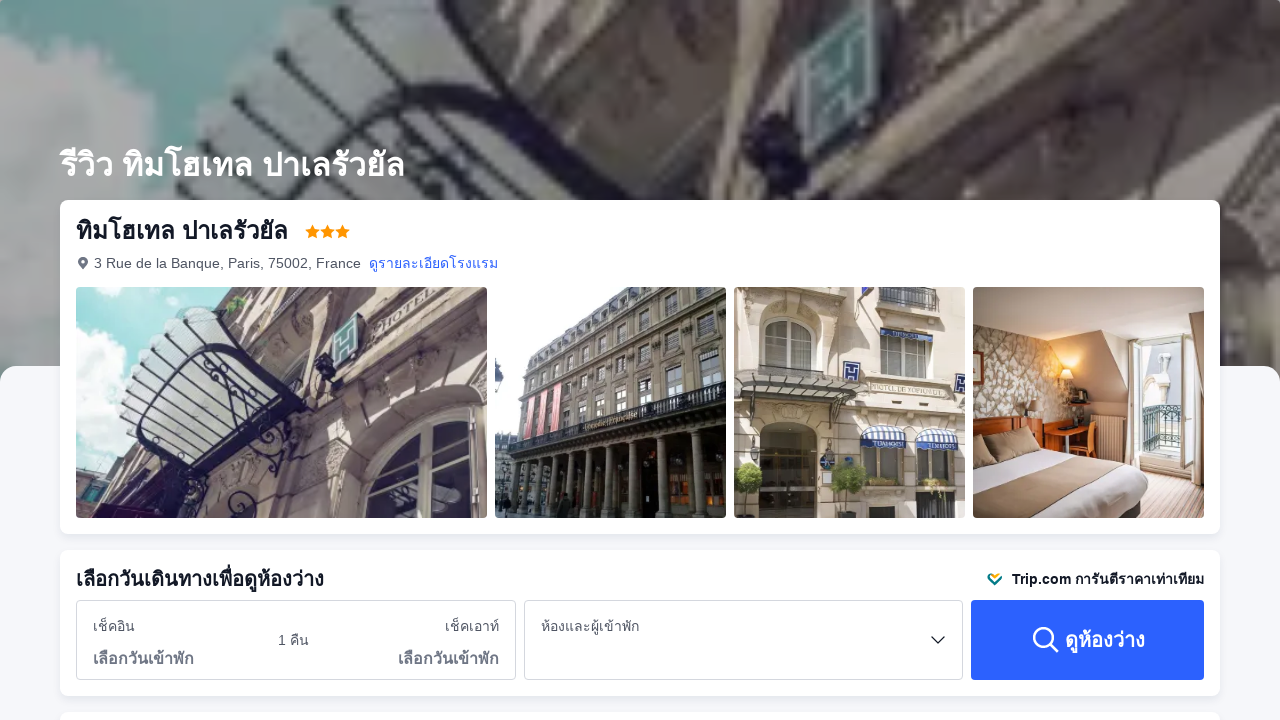

--- FILE ---
content_type: application/javascript
request_url: https://ak-s-cw.tripcdn.com/ares/api/cc?f=locale%2Fv3%2F6001%2Fth-TH.js%2C%2Flocale%2Fv3%2F330151%2Fth-TH.js%2C%2Flocale%2Fv3%2F330153%2Fth-TH.js%2C%2Flocale%2Fv3%2F100009239%2Fth-TH.js&etagc=ecfa37d5b1015d4a1c0e7d2e82bd65da
body_size: 54678
content:
/* Concated by /ares/api/cc */

/* /locale/v3/6001/th-TH.js etag: "3186354602400ee0c16166ab0d709a30" */
;(function (name, definition) {
  var LANGUAGE = {"2025-12-05":"วันคล้ายวันพระราชสมภพ รัชกาลที่ 9","2026-05-01":"วันแรงงานแห่งชาติ","2026-07-28":"วันเฉลิมพระชนมพรรษาพระบาทสมเด็จพระวชิรเกล้าเจ้าอยู่หัว","2020-11-19":"วันหยุดพิเศษ","2021-04-15":"วันสงกรานต์","2024-12-31":"วันสิ้นปี","2026-07-29":"วันอาสาฬหบูชา","2021-04-14":"วันสงกรานต์","2021-04-13":"วันสงกรานต์","2025-06-03":"วันเฉลิมพระชนมพรรษา พระราชินี","2021-10-13":"วันคล้ายวันสวรรคตรัชกาลที่ 9","2024-04-13":"วันสงกรานต์","2022-12-12":"วันหยุดชดเชยวันรัฐธรรมนูญ","2024-04-14":"วันสงกรานต์","2022-12-10":"วันรัฐธรรมนูญ","2024-04-06":"วันจักรี","2022-12-05":"วันพ่อแห่งชาติ","2021-10-23":"วันปิยมหาราช","2019-07-17":"วันเข้าพรรษา","2019-10-23":"วันปิยมหาราช","2019-07-16":"วันอาสาฬหบูชา","2023-08-01":"วันอาสาฬหบูชา","2024-04-08":"วันหยุดชดเชยวันจักรี","2023-08-02":"วันเข้าพรรษา","2026-07-30":"วันเข้าพรรษา","2022-01-01":"วันขึ้นปีใหม่","2025-12-10":"วันรัฐธรรมนูญ","2020-11-20":"วันหยุดพิเศษ","2024-12-25":"วันคริสต์มาส","2021-04-06":"วันจักรี","2019-02-19":"วันมาฆบูชา","2021-10-25":"​ชดเชยวันปิยมหาราช","2020-08-12":"วันแม่แห่งชาติ","2024-01-02":"วันหยุดชดเชยวันขึ้นปีใหม่","2024-01-01":"วันปีใหม่","2019-05-01":"วันแรงงาน","2019-07-28":"วันเฉลิมพระชนมพรรษาพระบาทสมเด็จพระเจ้าอยู่หัว","2023-08-12":"วันแม่แห่งชาติ","2019-07-29":"วันหยุดชดเชยวันเฉลิมพระชนมพรรษาพระบาทสมเด็จพระเจ้าอยู่หัว","2021-05-01":"วันแรงงาน","2021-07-24":"วันอาสาฬหบูชา","2021-07-26":"​ชดเชยวันอาสาฬหบูชา","2021-05-03":"ชดเชย​วันแรงงาน","2026-08-12":"วันเฉลิมพระชนมพรรษาสมเด็จพระนางเจ้าสิริกิติ์ (วันแม่แห่งชาติ)","2021-05-04":"วันฉัตรมงคล","2026-04-15":"วันสงกรานต์","2021-07-28":"​วันเฉลิมพระชนมพรรษาพระบาทสมเด็จพระเจ้าอยู่หัว","2022-06-03":"​วันเฉลิมพระชนมพรรษาพระบรมราชินี","2026-04-13":"วันสงกรานต์","2026-04-14":"วันสงกรานต์","2024-12-10":"วันรัฐธรรมนูญ","2025-05-12":"วันหยุดชดเชยวันวิสาขบูชา","2025-05-11":"วันวิสาขบูชา","2022-04-06":"วันจักรี","2022-12-31":"วันสิ้นปี","2023-03-06":"วันมาฆบูชา","2019-08-12":"วันเฉลิมพระชนมพรรษาสมเด็จพระนางเจ้าฯ พระบรมราชินีนาถ ","2026-10-13":"วันคล้ายวันสวรรคตพระบาทสมเด็จพระปรมินทรมหาภูมิพลอดุลยเดช","2019-05-20":"วันหยุดชดเชยวันวิสาขบูชา","2023-06-03":"วันวิสาขบูชา/​วันเฉลิมพระชนมพรรษาพระบรมราชินี","2023-06-05":"วันหยุดชดเชยวันวิสาขบูชา/​วันเฉลิมพระชนมพรรษาพระบรมราชินี","2025-02-12":"วันมาฆบูชา","2019-05-18":"วันวิสาขบูชา","2022-04-15":"วันสงกรานต์","2025-05-05":"วันหยุดชดเชยพระราชพิธีบรมราชาภิเษกของพระมหากษัตริย์ไทย","2025-05-04":"พระราชพิธีบรมราชาภิเษกของพระมหากษัตริย์ไทย","2022-04-13":"วันสงกรานต์","2025-07-28":"วันพระบรมราชสมภพของพระบาทสมเด็จพระเจ้าอยู่หัว","2022-04-14":"วันสงกรานต์","2024-12-05":"วันพ่อแห่งชาติ","2025-05-09":"วันพืชมงคล","2025-08-12":"วันแม่แห่งชาติ","2020-02-10":"วันหยุดชดเชยวันมาฆบูชา","2020-07-28":"วันเฉลิมพระชนมพรรษาพระบาทสมเด็จพระเจ้าอยู่หัว","2020-05-04":"วันฉัตรมงคล","2020-05-01":"วันแรงงาน","2022-01-03":"วันหยุดชดเชยวันปีใหม่","2023-12-10":"วันรัฐธรรมนูญ","2020-05-06":"วันวิสาขบูชา","2024-06-03":"วันเฉลิมพระชนมพรรษาสมเด็จพระนางเจ้าสุทิดาฯ พระบรมราชินี","2026-10-23":"วันปิยมหาราช","2023-01-01":"วันขึ้นปีใหม่","2021-12-31":"วันสิ้นปี","2026-02-17":"วันตรุษจีน","2020-02-08":"วันมาฆบูชา","2023-12-05":"วันพ่อแห่งชาติ","2020-10-23":"วันปิยมหาราช","2026-05-04":"วันฉัตรมงคล","2025-07-11":"วันเข้าพรรษา","2025-07-10":"วันอาสาฬหบูชา","2025-10-23":"วันปิยมหาราช","2020-04-06":"วันจักรี","2024-05-22":"วันวิสาขบูชา","2023-01-02":"วันหยุดชดเชยวันปีใหม่","2026-12-10":"วันรัฐธรรมนูญ","2024-08-12":"วันแม่แห่งชาติ","2025-01-29":"วันตรุษจีน ","2024-02-24":"วันมาฆะบูชา","2022-10-23":"วันปิยมหาราช","2022-10-24":"วันหยุดชดเชยวันปิยมหาราช","2024-02-26":"วันหยุดชดเชยวันมาฆะบูชา","2019-12-05":"วันคล้ายวันเฉลิมพระชนมพรรษาพระบาทสมเด็จพระปรมินทร มหาภูมิพลอดุลยเดช บรมนาถบพิตร วันชาติ และวันพ่อแห่งชาติ","2025-04-14":"วันสงกรานต์","2025-04-15":"วันสงกรานต์","2020-10-13":"วันคล้ายวันสวรรคต รัชกาลที่ 9","2021-06-03":"​วันเฉลิมพระชนมพรรษาพระบรมราชินี","2022-07-28":"​วันเฉลิมพระชนมพรรษาพระบาทสมเด็จพระเจ้าอยู่หัว","2025-04-16":"วันหยุดชดเชยวันสงกรานต์","2022-05-04":"วันฉัตรมงคล","2022-05-01":"วันแรงงาน","2022-05-02":"วันหยุดชดเชยวันแรงงาน","2020-12-31":"วันสิ้นปี","2020-07-05":"วันอาสาฬหบูชา","2026-06-03":"วันเฉลิมพระชนมพรรษาสมเด็จพระนางเจ้าสุทิดา","2020-07-06":"วันหยุดชดเชยวันอาสาฬหบูชา","2021-02-26":"​วันมาฆบูชา","2025-10-13":"วันคล้ายวันสวรรคต พระบาทสมเด็จพระปรมินทรมหาภูมิพลอดุลยเดช","2020-04-14":"วันสงกรานต์","2026-06-01":"วันหยุดชดเชยวันวิสาขบูชา","2020-04-13":"วันสงกรานต์","2025-05-01":"วันแรงงาน","2026-05-31":"วันวิสาขบูชา","2020-04-15":"วันสงกรานต์","2024-05-10":"วันพืชมงคล","2019-01-01":"วันขึ้นปีใหม่","2021-12-05":"วันพ่อแห่งชาติ","2023-04-06":"วันจักรี","2021-12-06":"ชดเชยวันพ่อแห่งชาติ","2024-05-13":"วันพืชมงคล","2023-04-13":"วันสงกรานต์","2023-04-14":"วันสงกรานต์","2022-10-13":"วันคล้ายวันสวรรคตรัชกาลที่ 9","2023-04-15":"วันสงกรานต์","2024-05-06":"วันหยุดชดเชยวันฉัตรมงคล","2024-07-29":"วันหยุดชดเชยวันเฉลิมพระชนมพรรษาพระบาทสมเด็จพระวชิรเกล้าเจ้าอยู่หัว","2026-12-31":"วันสิ้นปี","2023-01-22":"วันตรุษจีน","2021-12-10":"วันรัฐธรรมนูญ","2019-12-10":"วันรัฐธรรมนูญ","2026-03-03":"วันมาฆบูชา","2022-07-13":"วันอาสาฬหบูชา","2020-06-03":"วันเฉลิมพระชนมพรรษา สมเด็จพระนางเจ้าฯ พระบรมราชินี","2021-01-01":"วันขึ้นปีใหม่","2024-07-20":"วันอาสาฬหบูชา","2020-12-05":"วันพ่อแห่งชาติ ","2024-07-22":"วันหยุดชดเชยวันอาสาฬหบูชา","2024-07-21":"วันเข้าพรรษา","2023-04-16":"วันสงกรานต์","2024-02-10":"วันตุรษจีน","2024-07-28":"วันเฉลิมพระชนมพรรษาพระบาทสมเด็จพระวชิรเกล้าเจ้าอยู่หัว","2024-05-04":"วันฉัตรมงคล","2024-05-01":"วันแรงงานแห่งชาติ","2022-08-12":"วันแม่แห่งชาติ","2025-01-01":"วันขึ้นปีใหม่","2019-04-06":"วันจักรี","2019-04-08":"วันหยุดชดเชยวันจักรี","2023-10-13":"วันคล้ายวันสวรรคต รัชกาลที่ 9","2026-04-06":"วันจักรี","2025-12-31":"วันส่งท้ายปีเก่า","2020-12-10":"วันรัฐธรรมนูญ","2024-10-23":"วันปิยมหาราช","2020-01-01":"วันขึ้นปีใหม่","2022-02-16":"วันมาฆบูชา","2026-12-07":"วันหยุดชดเชยวันคล้ายวันพระราชสมภพพระบาทสมเด็จพระปรมินทรมหาภูมิพลอดุลยเดช","2025-04-13":"วันสงกรานต์","2024-04-17":"วันหยุดชดเชยวันสงกรานต์","2023-05-04":"วันฉัตรมงคล","2024-04-15":"วันสงกรานต์","2023-07-28":"​วันเฉลิมพระชนมพรรษา ร.10","2024-04-16":"วันหยุดชดเชยวันสงกรานต์","2019-04-13":"วันสงกรานต์","2019-04-14":"วันสงกรานต์","2019-10-13":"วันคล้ายวันสวรรคตพระบาทสมเด็จพระปรมินทร มหาภูมิพลอดุลยเดช บรมนาถบพิตร ","2019-04-15":"วันสงกรานต์","2019-10-14":"วันหยุดชดเชยวันคล้ายวันสวรรคตพระบาทสมเด็จพระปรมินทร มหาภูมิพลอดุลยเดช บรมนาถบพิตร","2019-04-16":"วันหยุดชดเชยวันสงกรานต์","2021-08-12":"วันแม่แห่งชาติ","2023-05-01":"วันแรงงาน","2019-04-17":"วันหยุดชดเชยวันสงกรานต์","2022-05-16":"วันหยุดชดเชยวันวิสาขบูชา","2023-10-23":"วันปิยมหาราช","2024-10-14":"วันหยุดชดเชยวันนวมินทรมหาราช","2022-05-15":"วันวิสาขบูชา","2025-04-06":"วันจักรี","2021-05-26":"​วันวิสาขบูชา","2025-04-07":"วันหยุดชดเชยวันจักรี","2024-10-13":"วันนวมินทรมหาราช","2019-12-31":"วันสิ้นปี","2026-01-02":"วันหยุดพิเศษปีใหม่","2026-01-01":"วันขึ้นปีใหม่"};
  if (!window.__SHARK_ARES_SDK_INTERNAL_RESOURCE__) {window.__SHARK_ARES_SDK_INTERNAL_RESOURCE__ = {};}
  if (!window.__SHARK_ARES_SDK_INTERNAL_RESOURCE__['i18n_6001']) {window.__SHARK_ARES_SDK_INTERNAL_RESOURCE__['i18n_6001'] = LANGUAGE}
  else {if (typeof Object.assign !== 'function') {for (var key in LANGUAGE) {window.__SHARK_ARES_SDK_INTERNAL_RESOURCE__['i18n_6001'][key] = LANGUAGE[key]}
  } else {window.__SHARK_ARES_SDK_INTERNAL_RESOURCE__['i18n_6001'] = Object.assign(window.__SHARK_ARES_SDK_INTERNAL_RESOURCE__['i18n_6001'],LANGUAGE)}}
  var hasDefine = typeof define === 'function' && define.amd,hasExports = typeof module !== 'undefined' && module.exports;
  if (hasDefine) {if (!window.__shark_app_defined) {define(definition);window.__shark_app_defined = true;}define('i18n_6001', definition);}
  else if (hasExports) {module.exports = definition();} else if (this) {this[name] = definition();} else {window[name] = definition();}
})('i18n_6001', function () {var LANGUAGE = window.__SHARK_ARES_SDK_INTERNAL_RESOURCE__['i18n_6001'];return LANGUAGE;});
/* /locale/v3/330151/th-TH.js etag: "d667d5b013487858efb49c529367167c" */
var __SHARK_REPORT_KEY__,pageid;
(function(){try{if (location.host.toLowerCase().indexOf('localhost') < 0 &&
  location.host.toLowerCase().indexOf('.dev.') < 0 &&
  window.Worker && window.URL && window.Blob && window.Set && window.requestIdleCallback && !__SHARK_REPORT_KEY__) {
  var pageEle = document.getElementById('page_id');
  pageid = (pageEle && pageEle.value) || '';
  var _history_set = new Set(),_key_cache = [],tripHost = 'dynamic';
  if (tripHost === 'dynamic') {tripHost = (/pro_ctripwireless|ctrip_ctripwireless/.test(navigator.userAgent.toLowerCase()) || /(ctrip|ctripcorp|lvtds|ctripins)\.com/.test(location.host)) ? 'https://www.ctrip.com' : 'https://www.trip.com';}
  function __SHARK_REPORT_WORKER__(tripHost) {
    var xmlHttp = new XMLHttpRequest(),xmlHttp2 = new XMLHttpRequest(),history_set = new Set(),keyinfo_cache = [],ctx = {};
    onmessage = function (e) {try{
      if (e.data.ctx) {ctx = e.data.ctx}
      if (e.data && e.data.list) {var list = e.data.list || [];for(let i=0;i<list.length;i++) {if (!history_set.has(list[i])) {keyinfo_cache.push(list[i]);history_set.add(list[i]);}}
      } else {if (history_set.size < 5000 && !history_set.has(e.data)) {keyinfo_cache.push(e.data);history_set.add(e.data);}}
    }catch(e){}};
    setInterval(function () {
      if (xmlHttp !== null && xmlHttp2 !== null && keyinfo_cache.length > 0) {
        try {
          var undefinedKeys = [], recentUsedKeys= [];
          keyinfo_cache.forEach(function (key) {if (key[0] !== '!') {recentUsedKeys.push(key);} else {undefinedKeys.push(key.substr(1));}});
          if (recentUsedKeys.length) {
            xmlHttp.open("POST", tripHost + "/m/i18n/ReportRecentUsedKey.html", true);xmlHttp.setRequestHeader("content-type", "application/json;charset=utf-8");
            if(ctx.url) xmlHttp.setRequestHeader("x-shark-url", ctx.url);if(ctx.cookie) xmlHttp.setRequestHeader("x-shark-cookie", ctx.cookie);
            xmlHttp.send(JSON.stringify(recentUsedKeys));
          }
          if (undefinedKeys.length) {
            xmlHttp2.open("POST", tripHost + "/m/i18n/ReportUndefinedKeys.html", true);xmlHttp2.setRequestHeader("content-type", "application/json;charset=utf-8");
            if(ctx.url) xmlHttp2.setRequestHeader("x-shark-url", ctx.url);if(ctx.cookie) xmlHttp2.setRequestHeader("x-shark-cookie", ctx.cookie);
            xmlHttp2.send(JSON.stringify(undefinedKeys));
          }
          keyinfo_cache = [];
        } catch(e){}
      }
    }, 5000);
  }
  var reportKeyWorker = new Worker(URL.createObjectURL(new Blob(['(' + __SHARK_REPORT_WORKER__.toString() + ')(' + "'" + tripHost + "'" + ')'])));
  var _addKey = function(key) {if (!_history_set.has(key)) {_key_cache.push(key);_history_set.add(key);}}
  var _pmKeys = function () {if (_key_cache && _key_cache.length > 0) {if(_key_cache.length < 5000) {reportKeyWorker.postMessage({list: _key_cache, ctx:{cookie:document.cookie,url:location.href}});_key_cache = [];}else{_key_cache = [];_history_set = new Set();}}}
  __SHARK_REPORT_KEY__ = {addKey: _addKey};setInterval(function(){requestIdleCallback(_pmKeys)}, 800);
}}catch(e){}})();
;(function (name, definition) {
  var LANGUAGE = {"key_railcard_redeem_voucher_install_button":"ดาวน์โหลดแอป Trip.com เพื่ออัปเกรด","key_lang_match_case23":"Welcome to Trip.com, you also can choose to use {0}{1}","key_empty_rate_title":"คุณชอบแอป Trip.com เปล่า?","key_install_pop_subtitle_train":"จองรถไฟบนแอป Trip.com ฟรีค่าธรรมเนียมการจอง และประหยัดได้ถึง 90% หากใช้บัตร Railcard แบบดิจิทัลและจองตั๋วแยก!","key_subscribe_msg_try_again":"Something went wrong，please try again later","key.train.install.btm.tit":"อยากได้ตั๋วรถไฟราคาประหยัด? เปิดแอป Trip.com จองเลย","key_flightprice_install_banner_btn":"ดาวน์โหลด","key.covid19.appdownload.popup.idle.subtitle":"อัปเดตข้อมูลการเดินทางและนโยบายการเข้า-ออกได้สะดวก","key_train_h5_UKbook_splittickets_installpop_subtitle":"ดาวน์โหลดแอป Trip.com ตอนนี้ รับส่วนลดสุดคุ้ม","key_usp_showLess":"ดูน้อยลง","key_subscribe_subtitle_login":"Use my email {0} to subscribe our upto 50% deals and promotions.","key_h5_header_login_card_usp_deal":"Great Deals","key_refund_service_install_button":"ขอคืนเงินหรือเปลี่ยนแปลง","key_header_poi_entry":"ไปเที่ยวไหนดี?","h5_macauhotel_title":"ยินดีด้วย! คุณสามารถรับ \u003ci style\u003d\"color: #FF6F00; font-weight: bold; font-style: italic;\"\u003eส่วนลด 50%\u003c/i\u003e ด้วย Macau Bonus","aria_header_menu_locale":"เปลี่ยนภาษา","key_h5_picker_select_time":"เลือกเวลา","TravelPurpose":"จุดประสงค์ในการเดินทาง","key_top_currencies":"สกุลเงินยอดนิยม","h5_homepage_coinspopup_subtitle1":"{coinssubtitle}","key_subscribe_msg_subscribed":"You have subscribed","key_h5_header_account_card_codes":"รหัสโปรโมชั่น","key.invite.guest.banner.btn":"Open","key_login_forgotPassWord":"ลืมรหัสผ่านใช่หรือไม่?","key_h5_picker_total_hour.pluralsuffix.other":"{0} hours","key.calendar.seo.hottraveldates.today":"วันนี้","key_nameguide_notice_title":"ข้อมูลสำคัญ","h5_pwa_install_popup_subtitle":"เพิ่มการจองนี้ไปยังหน้าจอหลักเพื่อรับข้อมูลอัปเดตสถานะและเข้าถึงข้อมูลการจองของคุณได้อย่างรวดเร็วแม้ในขณะที่คุณออฟไลน์","key_tnt_installpop_main_subtitle":"อย่าพลาดข้อเสนอพิเศษของแอพและประสบการณ์ที่ดีกว่า!","key_forgotpwd_enterConfirmationCode":"รหัสยืนยัน","key_login_register":"ลงทะเบียน","AU_promo_appspecial_5469_h5popup-subtitle":"Save up to $20 per person on flights when you book on the app. Install now to start saving.","key_channel_trains":"รถไฟ","resx.onlinehotelresource.hotel_filter_commercialarea":"ย่านการค้า","t_key_home_to":"ถึง","key_login_wrongPassword":"รหัสผ่านไม่ถูกต้อง","key_H5_tnt_orderdetail_install_topbanner_classic_title3_text":"เข้าสถานที่ท่องเที่ยวของคุณได้สะดวกไม่ต้องต่อคิว","AU_promo_appspecial_5469_h5popup-title":"These flights are cheaper on the Trip.com app!","key_tripcoins_regulation_try_again":"ลองใหม่อีกครั้ง","key_bandreinforce_trip_title":"Ctrip ได้เปลี่ยนเป็น","key_register_enterConfirm":"รหัสยืนยัน","key.aiblog.download.bottom.title":"ปลดล็อคฟีเจอร์วางแผนทริปสุดเอ็กซ์คลูซีฟ","key_tnt_title_install":"ประหยัดเงินได้ถึง 50%","key_subscribe_home_A1_title":"แน่นอน ฉันอยากได้รับส่วนลดสูงถึง 50% ส่งดีลสมาชิก Trip.com และข้อมูลอัปเดตมาให้ด้วย","key_captcha_gray_footer_btn":"ส่ง","key.calendar.header.flight.direct":"เที่ยวบินตรงเท่านั้น","key_install_banner_subtitle_rewards_pack":"ดาวน์โหลดแอป รับรางวัลมูลค่าสูงสุด{userworth}","h5_pwa_ios_installguidance_step1_title":"ขั้นตอนที่ 1","ppc_flight_package_image":"ดีลเด่นเวลาจำกัดสำหรับผู้จองตั๋วเครื่องบินหน้าใหม่","key.train.install.button.uk.home.splitticketA.content":"ค้นหาตั๋วแยกราคาถูกกว่าได้ในแอป","key_flightorder_install_banner_subtitle_backup":"ใช้ Trip Coins เป็นส่วนลดเที่ยวบินและโรงแรมได้ทันที","key_nameguide_title":"วิธีการป้อนชื่อและนามสกุล","key_social_main_btn":"Join Now","Flight_Home_Passengers_Infant":"ทารก","key_train_h5_UKbook_splittickets_installpop_title":"ราคานี้มีเฉพาะในแอปเท่านั้น","key_install_pop_title_train":"ดีลรถไฟอังกฤษสุดพิเศษ","seo_app_download_top_banner_title_nodiscount":"จองผ่านแอปและรับดีลสุดพิเศษ","key_h5_header_menu_channels":"ตัวเลือกการเดินทาง","key_train_h5_UKdetails_focus_installpop_title":"ดูข้อมูลตารางเวลารถไฟอัปเดตแบบเรียลไทม์ได้ในแอป Trip.com","key_train_h5_installpop_rc_button":"ดาวน์โหลดเลย","noFilterResult":"ขออภัย เราไม่ค้นพบข้อมูล {0}.","resx.onlinehotelresource.ui_onlineflightresource_forecast_cities_domestic_label_province":"Province \u003ci\u003e\u003c/i\u003e","key_install_pop_subtitle_rewards_pack":"ดาวน์โหลดแอป \u003ci style\u003d\"color: #3264ff; font-weight: bold;\"\u003eTrip\u003c/i\u003e\u003ci style\u003d\"color: #ff9500; font-weight: bold;\"\u003e.\u003c/i\u003e\u003ci style\u003d\"color: #3264ff; font-weight: bold;\"\u003ecom\u003c/i\u003e รับแพ็คเกจรางวัลมูลค่าสูงสุด \u003ci style\u003d\"color: #ff9500; font-weight: bold; font-style: italic;\"\u003e{userworth}\u003c/i\u003e มีดีลพิเศษให้ใช้อีกเพียบ!","key_empty_no_chat_history_subtitle":"ดูประวัติบันทึกได้ง่ายๆ ตรงนี้","install_tnt_bottom_subTitle3":"؜จองสะดวก รวดเร็ว","key_channel_ttd":"ทัวร์และตั๋วท่องเที่ยว","key.bottomdrawer.title.couponhook":"รับรหัสโปรโมชั่นในแอป [2023****ALL8]","key_installpop_covid_primary_button":"ดาวน์โหลดเลย","key_home_install_banner_title":"ดาวน์โหลดแอปเพื่อรับส่วนลด！","key_public_share_wechat":"WeChat","key.home.subscribecard.error.tips":"ขออภัย เกิดข้อผิดพลาด โปรดลองใหม่อีกครั้ง","key_cookie_learn_more":"รายละเอียดเพิ่มเติม","key.test.fseo.mbanner.title":"ดาวน์โหลดแอปตอนนี้ รับส่วนลดตั๋วเครื่องบินสูงสุด 9%!","key_register_username":"อีเมล","key_footer_rewards":"สถานภาพสมาชิก","key_bandreinforce_ctrip_desclist3":"เว็บไซต์ของเราออกแบบมาให้คุณจองได้เร็วและง่ายขึ้น เพื่อการเดินทางสะดวกสบายไร้ความยุ่งยาก","key_footer_privacy":"นโยบายความเป็นส่วนตัว","key_csphone_appdownload":"ดาวน์โหลดแอปตอนนี้เพื่อใช้บริการโทรฟรีผ่านแอป","h5_homepage_appspecial_download_banner_title":"รับส่วนลดเที่ยวบิน \u003ci style\u003d\"color: #F94C86; font-weight: bold; font-style: italic;\"\u003e$5\u003c/i\u003e - \u003ci style\u003d\"color: #F94C86; font-weight: bold; font-style: italic;\"\u003e$10\u003c/i\u003e ต่อคน","key.covid19.appdownload.popup.idle.title":"\u003cbr /\u003e\u003cbr /\u003eดาวน์โหลดแอป Trip.com","key_bandreinforce_ctrip_desclist2":"โอนการจองและรายละเอียดบัญชีจาก Ctrip ไปที่ Trip.com โดยอัตโนมัติ รวมถึงรหัสโปรโมชั่นและคะแนนสะสมจากการเดินทาง ฯลฯ","key_bandreinforce_ctrip_desclist1":"เพลิดเพลินไปกับดีลพิเศษจากบัตรเครดิต ส่วนลดสุดพิเศษสำหรับการจองเที่ยวบินและโรงแรมบน Trip.com","key.train.seo.railcard.guide.download.title":"Download Trip.com app Get \u003cspan style\u003d\"color:#FFB400\"\u003e34% off\u003c/span\u003e on your Railcard purchase","install_tnt_bottom_subTitle1":"؜รหัสโปรโมชั่นเฉพาะแอป Trip.com","install_tnt_bottom_subTitle2":"วางแผนทริปหน้าได้ทุกที่ทุกเวลา","key.calendar.seo.hottraveldates.thisweekend":"สุดสัปดาห์นี้","AU_promo_appspecial_5469_h5popup-button":"Get The App","ButtonText_Hotel_Searching":"กำลังค้นหา","ibu_h5_homepage_EnableCookie_text_Google":"เราใช้คุกกี้เพื่อปรับปรุงประสบการณ์การใช้เว็บของคุณ หากต้องการเข้าถึงฟีเจอร์ทั้งหมดบน Trip.com โปรดเปิดใช้งานคุกกี้ใน Google Chrome:\n\u003cbr/\u003e\nไปที่ Chrome \u003e การตั้งค่า \u003e อนุญาตคุกกี้/ข้อมูล","key_register_medium":"ปานกลาง","h5_pwa_notifi_popup_success_toast":"สมัครรับข้อมูลแล้ว","Flight_PoiSearch_AllAirports":"(สนามบินทุกแห่ง)","key_installpop_covid_sub_title":"ข้อจำกัดการเดินทางอัปเดตจากทั่วโลก |\nการันตีการยกเลิกทุกการจอง |\nส่วนลดพิเศษ พร้อมข้อมูลการเดินทางน่าสนใจ","key.trains.china.h5.orderdetail.popup.title":"ดาวน์โหลด Trip.com เพื่อรับส่วนลดสูงสุด 60%","Hotel_Travlling_For_Work_Tip":"ดูโรงแรมยอดนิยมพร้อมสิ่งอำนวยความสะดวกสำหรับทริปทำงาน","key_install_pop_subtitle1_uktrain_text":"ดาวน์โหลดแอป Trip.com ประหยัดได้เยอะ","key_flightorder_installbottom_flight_btn":"ดาวน์โหลดแอป","key.article.topbanner.subtitle.test2":"Explore travel ideas and unlock a world of fun only with the app","key_channel_bundle":"เที่ยวบิน + โรงแรม","key_subscribe_home_btn_ok":"สมัคร","key.article.topbanner.title.test1":"Best travel guides at your fingertips - get the app!","key.article.topbanner.title.test2":"Open the app to get inspired!","key_register_termsConditions":"ข้อกำหนดและเงื่อนไข","key.home.subscribecard.button.register":"ลงทะเบียน","key.trains.tt.detailsplit.download":"ดูแผนการเดินทางในแอป","key_train_h5_installpop_traintracker":"View official UK train times information on the go with our live train tracker.","key_login_bindingEmail":"เชื่อมโยงบัญชี","key_register_resendAvail":"ส่งอีกครั้งได้หลังจาก {0} วินาที","AGC-popup-h5old-user-tnt-button":"ปลดล็อค","key_login_username":"อีเมล/ชื่อผู้ใช้/หมายเลขโทรศัพท์","key_empty_retry_button_txt":"ลองใหม่","key_flightupdates_installpop_title_backup":"โหลดแอปมาลองใช้สิ!","key_promote_three_subtitle":"เปลี่ยนวันหรือยกเลิก สะดวก เร็ว เพียงหนึ่งขั้นตอน","key_h5_picker_select_start":"เปิดเวลา","key_datepicker_check_in":"เช็คอิน","key_forgotpwd_sendVerification":"ส่งรหัสยืนยัน","key_h5_install_video_button":"ดำเนินการต่อในแอป","aria_header_menu_open":"เมนู","h5_pwa_bookingnotification_subtitle":"คุณจะได้รับการแจ้งเตือนเมื่อสถานะการจองเปลี่ยน","key_empty_no_message_title":"ไม่มีข้อความเลย","key_h5download_drawer_TOAPPbutton":"ดำเนินการต่อในแอป","key.moments.topbanner.subtitle.test2":"Discover all you need to know about destinations in the app","key_train_h5_UKdetails_focus_installpop_button":"รายละเอียดเพิ่มเติม","key_empty_no_coupon_title":"อ้าว! ไม่มีรหัสโปรโมชั่น","key_register_weak":"อ่อน","V4_Flight_Search_MaximumOfTwoChildren_Tip":"ผู้ใหญ่ 1 คนต่อเด็กมากที่สุด 2 คน","key_train_h5_UKdetails_focus_installpop_subtitle":"ดูข้อมูลการเดินทางผ่านแอป Trip.com ได้เลย ถูกต้อง สะดวก รวดเร็ว","key_install_pop_subtitle_sem_dynamic_airline":"ดาวน์โหลดแอปและสมัครสมาชิกเพื่อรับดีลสุดพิเศษและราคาอัปเดตล่าสุดจาก{airlineName}!","key_channel_travelguide":"คู่มือท่องเที่ยว","key_flightmeta_installpop_title":"Get USD$5 Off Your First Flight","key_bottomdrawer_blog_title":"ดำเนินการต่อด้วย","CheckTip_InputCity":"โปรดป้อนชื่อเมือง","filterResult":"{0}, ‘กรุณาพิมพ์ต่อเพื่อค้นหา.","key.hotel.order.detail.agc.app.download.h5.pop.up.title":"ใช้แอป Trip.com วางแผนการเดินทางได้ง่ายๆ","key_des_installbottom_subTitle1":"ได้ส่วนลดสุดคุ้มไว้จองตั๋วท่องเที่ยว โรงแรม และอื่นๆ อีกมากมาย","h5_homepage_PRpopup_subtitle222":"ดาวน์โหลดแอปเพื่อรับส่วนลด {0} ต่อคน พร้อมการคุ้มครองราคา","key_des_installbottom_subTitle3":"มุ่งสู่จุดหมายปลายทางได้มากขึ้น เก็บเคล็ดลับการเดินทางได้มากขึ้น!","key_des_installbottom_subTitle2":"รับ Trip Coins และใช้เป็นส่วนลดได้ทันที","k.rc.fission.download_and_claim":"Download and claim","key.train.eurotrain.order.detail.install.title":"ดาวน์โหลดแอป Trip.com","key_h5_safari_onetap_checkbox_title":"ส่งดีลพิเศษเฉพาะสมาชิกมาให้ฉัน","Flight_Home_Class_Business":"ชั้นธุรกิจ","h5_ppc_appspecial_download_popup_title":"Download the app for exclusive discount!","key_h5_safari_onetap_btntext":"เข้าสู่ระบบด้วย Apple","key_social_float_subtitle":"Add Telegram group to have it!","key_promote_three_title":"เปลี่ยนและยกเลิกง่าย","key.hotel.order.detail.agc.app.download.h5.pop.up.subtitle":"เข้าถึงข้อมูลการจองได้ทุกที่ ทุกเวลา","key_public_share_whatsApp":"WhatsApp","c_3001":"เข้าสู่ระบบ","appbanner_top_title":"ดีลท่องเที่ยวสุดพิเศษรอคุณอยู่","f_h5_newusercoupon_topbanner_subtitle":"ลดสูงสุด {newusercoupon} เมื่อจองเที่ยวบินครั้งแรก!","c_3002":"ลงทะเบียน","h5_pwa_install_popup_subtitle_short":"เข้าถึงข้อมูลการจองได้อย่างรวดเร็ว แม้ในขณะออฟไลน์","CheckTip_InputCheckOut":"โปรดเลือก วันที่เช็คเอ๊าท์ของท่าน ","key_TripGenie_h5_download":"Try TripGenie on App","c_3005":"การจองของฉัน","key.agc.tripgen.hotel.title":"ให้ AI ช่วยหาที่พักในฝันของคุณ โหลดแอปเลย","c_3006":"การแจ้งเตือน","c_3003":"ค้นหาการจองแบบไม่ใช่สมาชิก","c_3004":"ออกจากระบบ","v_li_16":"ขออภัย","H5-A2B-Long_term_Campaign-US_Title":"Ready for Flight Promo Codes?","v_li_17":"ไม่สามารถตรวจสอบการจองนี้ได้ด้วยวิธีนี้ กรุณาค้นหาโดยใช้ที่อยู่อีเมลของคุณแทน","t_mn_sh_3003_depart_date":"เลือกวันที่","v_li_14":"ขออภัย คุณพยายามยืนยันบัญชีของคุณหลายครั้งเกินไป ลองอีกครั้งพรุ่งนี้","v_li_15":"ตกลง","v_li_12":"คุณสามารถจัดการกับการจองของคุณได้ทางออนไลน์ได้แล้ว","key_h5_header_menu_settings":"การตั้งค่า","v_li_13":"ตกลง","key_footer_title_about":"เกี่ยวกับ","v_li_10":"ขออภัย รหัสยืนยันที่คุณป้อนไม่ถูกต้อง ลองอีกครั้ง","v_li_11":"การตรวจยืนยันเรียบร้อยแล้ว","key_h5_safari_onetap_sign_in_other":"เข้าสู่ระบบด้วยวิธีอื่น","key_h5_cmt_download_pop_title":"Trip.com แอปเดียว จองได้ครบ","overRange":"จองได้สูงสุด 28 วัน","h5_completepage_appspecial_download_middlebanner_subtitle12":"รับส่วนลดเที่ยวบิน \u003ci style\u003d\"color: #FF6F00; font-weight: bold; font-style: italic;\"\u003e{minPrice}\u003c/i\u003e - \u003ci style\u003d\"color: #FF6F00; font-weight: bold; font-style: italic;\"\u003e{maxPrice}\u003c/i\u003e ต่อคน","h5_completepage_appspecial_download_middlebanner_subtitle11":"รับส่วนลด \u003ci style\u003d\"color: #FF6F00; font-weight: bold; font-style: italic;\"\u003e{price}\u003c/i\u003e ต่อคน เมื่อจองผ่านแอป","V2_Hotel_SearchBox_Input_Annotation":"ชื่อเมือง โรงแรม สนามบิน หรือสถานที่ท่องเที่ยว","key_public_share_X":"X","TripGenie_SEO_download_button":"Try TripGenie on App","key_bottomdrawer_blog_universal_logo":"เบราว์เซอร์มือถือ","LabelText_Stars":"ดาว","Flight_Query_Return":"เดินทางกลับ","key_register_privatePolicy":"นโยบายความเป็นส่วนตัว","key.trains.china.h5.orderdetail.popup.subtitle":"รับตั๋วก่อน แล้วเลือกที่นั่งรถไฟความเร็วสูงล่วงหน้า","key_empty_no_chat_history_title":"เรายังไม่เคยแชทกันเลยนะ","ButtonText_Security":"ความปลอดภัย","v_li_18":"ค้นหาการจองของผู้เข้าพักทางอีเมล","key_install_bottom_title_coins_text":"สิทธิพิเศษ ใช้ได้ในระยะเวลาจำกัด","Flight_Home_FligtType_D":"ไป-กลับ","key_H5_tnt_orderfinish_install_bottom_pic_subtitle1_text":"รับส่วนลดและตั๋วราคาพิเศษเฉพาะผู้ใช้แอปฯ","ibu_plt_h5_region_net_error":"เกิดข้อผิดพลาดเครือข่าย โปรดลองอีกครั้งในภายหลัง","install_bottom_title":"จองผ่านแอป Trip.com ส่วนลดเพียบ!","key_h5_header_login_card_usp_travel":"Travel Worry-free","key_subscribe_home_btn_signin":"เข้าสู่ระบบ ","key_datepicker_depart":"ออกเดินทาง","key_icon_explanation_reservation":"จองได้","key_tripcoins_regulation_title":"Trip Coins","Flight_Home_Passengers_Child":"เด็ก","key_tnt_installpop_main_btn":"ดาวน์โหลดแอป Trip.com","info_bottom_subtitle":"ดาวน์โหลดแอปเพื่อรับข้อมูลอัตราแลกเปลี่ยน รายการกระเป๋าเดินทาง อันดับสถานที่ท่องเที่ยว และอื่นๆ ได้ทันที!","key_h5_picker_total_hour":"{0} ชั่วโมง","StudentZone_LANDINGPAGE_POPUP":"สิทธิพิเศษสำหรับนักเรียนใช้ได้เฉพาะผู้ใช้แอปเท่านั้น ดาวน์โหลดแอปเลย!","Flight_Book_Passengers":"ผู้โดยสาร","key_install_pop_title_uktrian_text":"ดีลรถไฟในสหราชอาณาจักรสุดพิเศษ","key_subscribe_home_A3_subtitle":"สมัครรับดีลและโปรโมชั่นสมาชิก Trip.com เลยสิ","key_installpop_hotelppc_subtitle":"ติดตั้งแอปง่าย รับดีลพิเศษและ Trip Coins เพิ่ม 30%","c_3036":"เลือกวันที่","key.invite.success.btn":"Download our app","key_install_pop_subtitle_seo_dynamic_flight2b":"ราคาเที่ยวบินไป{aCityName}ของเราถูกจริง! พร้อมดีลและข้อมูลท่องเที่ยวล่าสุด","key_promote_one_title":"ผู้นำท่องเที่ยวออนไลน์ที่คุณไว้ใจ","Flight_Home_Passengers_OneChild":"1 เด็ก","key_forgotpwd_toSecureYourAccount":"รหัสผ่านต้องเป็นตัวอักษร/ตัวเลขความยาว 8-20 หลัก","key_train_h5_CNlist_installpop_subtitle":"ดาวน์โหลดแอป Trip.com จองตั๋วได้รวดเร็ว","Flight_Home_FligtType_S":"เที่ยวเดียว","V4_Flight_Search_AdultChildInfant_Tip":"ไม่สามารถจองตั๋วสำหรับเด็กและทารกได้พร้อมกัน","Flight_Home_FligtType_M":"เดินทางหลายเมือง","key_popup_aespa_h5_calltoaction":"ดาวโหลดเลย","key_h5_googleonetap_guide_title":"ดูราคาสุดพิเศษเฉพาะสมาชิก เข้าระบบเลย!","key_subscribe-modal_subtitle":"ยินดีต้อนรับ พวกเราชาว Trip.com พร้อมช่วยให้การเดินทางของคุณเป็นเรื่องง่าย","key_train_h5_installpop_rc_subtitle":"รับส่วนลด 33% เมื่อเดินทางด้วยรถไฟกับ Railcard แบบดิจิทัล ปลดล็อคส่วนลดเพิ่มเติมได้ในแอป Trip.com!","key_public_share_line":"LINE","c_3047":"ติดตาม TripCom บน WeChat","key_subscribe_home_toast_fail":"เกิดข้อผิดพลาด! โปรดรีเฟรชแล้วลองใหม่อีกครั้ง","c_3009":"ภาษา","key_train_h5_UKhomepage_installpop_title":"จองตั๋วในแอป Trip.com ได้ส่วนลดเยอะมาก","key_captcha_black_footer_btn":"ตกลง","c_3008":"ประเทศหรือภูมิภาค","key_flightprice_install_banner_subtitle":"รับ {coins} Trip Coins ใช้เป็นส่วนลดเที่ยวบินและโรงแรม","key_login_rememberMe":"จำข้อมูลเข้าสู่ระบบ","Flight_Home_Passengers_ManyInfant":"{0} ทารก","Flight_Query_To":"ปลายทาง","key_cookie_dlg_btn_save":"บันทึก","key_subscribe_email_cancel_button":"Cancel","ppc_flightpackage_coupon_subtitle":"สำหรับเส้นทางบินขาออกเท่านั้น","key_select_date":"ระบุวันที่","c_3012":"เที่ยวบิน","key_register_enterYourPwd":"รหัสผ่าน","c_3013":"รถไฟ","c_3010":"สกุลเงิน","key_h5_picker_select_error":"โปรดเลือกเวลาที่ถูกต้อง","test_new_key":"test_new_key","c_3011":"โรงแรม","c_3015":"ค้นหาการจองแบบไม่ใช่สมาชิก","key_register_emailRegistered":"ลงทะเบียนที่อยู่อีเมลนี้แล้ว","install_bottom_AirportTransfer":"บริการรับส่งสนามบินลด 12%","key_usp_showMore":"แสดงเพิ่มเติม","key.calendar.h5.tabs.fuzzy.days.n":"± {0} วัน","key_flightupdates_installpop_btn":"ดาวน์โหลดแอป Trip.com ฟรี","SMS_flightorderh5_flightorder_EU_locales":"Your flight ticket(s) have been issued. Download the app {{onelink}} to manage your booking. Reply STOP to unsubscribe.","key_top_country":"ยอดนิยม","key.train.pc.install.pop.normal.subtitle.2":"รับรหัสโปรโมชั่น ได้ส่วนลดเยอะขึ้น","key_cookie_dlg_essential_description":"คุกกี้ที่จำเป็นคือคุกกี้ที่ใช้สำหรับการทำงานที่จำเป็นของเว็บไซต์ ","key_register_ok":"ตกลง","key_H5_install_pop_checkin_button":"เข้าสู่ระบบผ่านแอป","key_register_or":"หรือลงทะเบียนบัญชีใหม่ด้วยอีเมล","c_3023":"วางแผนการเดินทาง","c_3024":"เกี่ยวกับเรา","aria_header_currency_close":"ปิด","c_3022":"ผลการค้นหา","SEO-H5A2BDownloadPopup-tomainprocess":"ยังก่อน","c_3027":"ติดตามเรา","key_install_btn_coins_text":"กดรับเลย","c_3025":"ติดต่อเรา","Flight_Home_Passengers_OneInfant":"1 ทารก","c_3026":"นโยบายความเป็นส่วนตัว","key_footer_help":"บริการลูกค้า","key_cookie_dlg_essential":"คุกกี้ที่จำเป็น","key_login_searchGuest":"ค้นหาการจอง","aria_header_profile":"ศูนย์บริการสมาชิก","key_datepicker_date_fix":" ","key_footer_terms":"ข้อกำหนดและเงื่อนไข","key_tnt_subtitle_install":"؜รหัสโปรโมชั่นเฉพาะแอป Trip.com","h5_pwa_ios_installguidance_step1_bottom":"แตะที่ไอคอนด้านล่าง","key_register_signIn":"เข้าสู่ระบบ","key.home.subscribecard.email.enter.error.tip":"โปรดป้อนอีเมลที่ถูกต้อง","key_empty_coming_soon_title":"รอแปร๊บ","key_h5_AGC_SEOcoupon_install_subtittle":"ดาวน์โหลดแอป Trip.com รับส่วนลด \u003cspan style\u003d\"color:#ff6f00\"\u003e8%\u003c/span\u003e สำหรับการจองครั้งแรก พร้อมส่วนลดโรงแรมเพิ่มเติมสูงสุดถึง 10%!","H5-A2B-Long-term_Campaign-US_Button":"Claim","key_h5_picker_select_tip":"ตามเวลาท้องถิ่น","key.train.htlsle.installpop.tit":"ดาวน์โหลดแอป Trip.com","key_home_subtitle":"ปลดล็อคราคาและข้อเสนอเฉพาะแอปเลย","night":"คืน","install_bottom_Hotel":"ลด 13% เมื่อเข้าพักครั้งแรก","AK_A2B_BANNER_TITLE":"แอร์เอเชีย ดีลพิเศษ!","t_key_home_station":"เมืองหรือสถานี","key_flightorder_installbottom_flight_title":"มีฟีเจอร์การใช้งานดีๆ เยอะบนแอป","key_subscribe-modal_button":"ไปเที่ยวกันเลย!","key.train.install.btm.sub1":"รับ Trip Coins เพิ่มพิเศษหลังเดินทางเสร็จ","key.train.install.btm.sub2":"ใช้ Trip Coins เป็นส่วนลดค่าตั๋วรถไฟได้ทันที","key.train.install.btm.sub3":"จัดการทุกการจองสะดวก จบในที่เดียว","key.calendar.h5.tabs.fuzzy.days.n.pluralsuffix.other":"± {0} days","V4_Flight_Search_MaxNinePassengers_Tip":"คุณจองตั๋วได้มากสุด 9 ใบต่อครั้ง หากต้องการมากกว่าที่กำหนด กรุณาแยกทำการจองใหม่","h5_pwa_notifi_fixed_title_flt":"รับข้อมูลอัปเดตสำคัญเกี่ยวกับสถานะเที่ยวบิน","key_installpop_title":"ส่วนลดโรงแรมสูงสุด 15%","key.calendar.seo.hottraveldates.tomorrow":"พรุ่งนี้","key_public_share_copy":"คัดลอก","key_h5_safari_onetap_toast_failnfo":"ขออภัย เกิดข้อผิดพลาด โปรดลองใหม่อีกครั้งในภายหลัง","key_footer_icp":" ","key_app_download":"ดาวน์โหลดแอปด่วน","AdultRangeDescription":"18 ปีขึ้นไป","V4_Flight_Search_MaximumOfOneInfant_Tip":"ผู้ใหญ่ 1 คนต่อทารก 1 คน","key_datepicker_room_night":"{0} คืน","key_public_share_kakao":"Kakao","key.agc.tripgen.cityguide.main":"รับคู่มือท่องเที่ยว แผนการเดินทาง ดีลสุดคุ้ม และอื่นๆ อีกมากมายจาก TripGenie - AI ผู้ช่วยการเดินทางของคุณ!","key.aiblog.download.get":"ดาวน์โหลด","key.train.ad-material-supplement.price-match.coupon.nav":"ดาวน์โหลด","key_subscribe_home_btn_register":"ลงทะเบียน","key_train_h5_UKdetails_etickets_installpop_title":"ดู E-ticket ในแอป Trip.com ได้","h5_pwa_notifi_fixed_subsfail_button":"เปิดใช้งานไม่สำเร็จ","aria_header_coins":"Trip Coins","key_install_banner_title_rewards_pack":"รับรางวัล แพ็คเกจต้อนรับสำหรับผู้ใช้แอปรายใหม่","key_download_banner_h5":"เช็คสถานะเที่ยวบินแบบเรียลไทม์ได้จากโทรศัพท์ของคุณ","TravelPurpose_Leisure":"ท่องเที่ยว","key_install_bottom_subtitle3_coins_text":"วางแผนทริปหน้าได้ทุกที่ทุกเวลา","topCities":"เมืองยอดนิยม","key_h5_picker_select_end":"ปิดเวลา","trip_order_deatail_guide_download_app_banner_button_key":"ดาวน์โหลด","Adult":"ผู้ใหญ่","key_h5_install_video_guide_text":"ดูคำแนะนำเพิ่มเติม","flt_h5_esim_middle_banner_title":"Free eSIM for this trip","key.train.china.list.h5.download.title":"ดาวน์โหลดแอป Trip.com รับส่วนลดสูงสุด 60%","key_register_verify":"ถัดไป","key_installpop_hotelppc_btn":"โหลดแอป รับส่วนลด","key_flightmeta_installpop_btn":"โหลดแอปเลย!","aria_header_menu_currency":"เปลี่ยนสกุลเงิน","key_flightorder_install_banner_btn":"ดาวน์โหลด","V4_Flight_Search_UnaccompaniedChildren_Tip":"ต้องมีผู้ใหญ่เดินทางกับเด็กและทารก ไม่เช่นนั้น คุณจะต้องจองตั๋วกับทางสายการบินโดยตรง","key_public_share_moreOptions":"อื่นๆ","t_city_choose_pleaseUseTheSear":"สำหรับเมืองอื่นๆ พิมพ์ชื่อในกล่องค้นหา","key.train.korail.install.popup.sub":"จัดการการจองได้ง่าย เปลี่ยนแปลงและยกเลิกได้สะดวก จบครบในที่เดียว","key_captcha_black_body_info":"รอสักครู่ กำลังดำเนินการ ","key.home.subscribecard.input.email":"อีเมล","fltmult_err1":"กรุณาเลือกให้เหมือนกับปลายทางของขาแรก","fltmult_err2":"มีเพียงสองส่วนสำหรับเที่ยวบินในประเทศที่สามารถจองภายในครั้งเดียวได้","seo_app_download_bottom_card_usp_2":"จองง่าย วางแผนทริปสะดวก","seo_app_download_bottom_card_usp_1":"ดีลและสิทธิพิเศษเฉพาะแอป","seo_app_download_bottom_card_usp_3":"สถานะเที่ยวบินเรียลไทม์ + ฝ่ายบริการลูกค้า 24 ชม.","JL_LANDING_DOWNLOAD_POPUP":"สิทธิ์เข้าใช้ห้องรับรองของ Japan Airlines และ Sapphire Fast Track มีให้เฉพาะผู้ใช้แอป Trip.com เท่านั้น ดาวน์โหลดเลย!","key_empty_no_message_subtitle":"จอง เปลี่ยนแปลง หรือคืนเงิน มีข้อความยืนยันให้อุ่นใจ","key_installpop_covid_title":"ทุกการเดินทางกับ Trip.com ปลอดภัย วางใจได้","key_installpop_sub_title":"ดาวน์โหลดแอปและสมัครสมาชิก จองโรงแรมบางแห่งลดสูงสุด 15%","key_hotel_recommends_tag_style_1":"{\"height\":\"18px\",\"width\":\"18px\",\"marginTop\":\"-1px\",\"backgroundColor\":\"#ff6f001a\",\"backgroundSize\":\"75%\"}","key_install_pop_btn_rewards_pack":"กดรับเลย","key_hotel_recommends_tag_style_4":"{\"height\":\"18px\",\"width\":\"18px\",\"marginTop\":\"-1px\",\"backgroundColor\":\"#ff6f001a\",\"backgroundSize\":\"75%\"}","key_empty_no_network_subtitle":"ต่อใหม่ แล้วลองอีกครั้ง","AGC-popup-h5old-user-tnt-subtitle":"มาปลดล็อคโลกแห่งการผจญภัย จุดประกายการเดินทาง และสร้างความทรงจำสุดประทับใจกับแอป Trip.com กัน!","AGC-popup-h5old-user-public-title":"รับดีลเฉพาะแอปและให้ AI ช่วยวางแผนทริปได้เลย","key_tnt_installpop_btn":"ดาวน์โหลดแอป Trip.com","key_cookie_content":"เว็บไซต์ของเราใช้คุกกี้ที่จำเป็นสำหรับการทำงาน หากคุณยินยอมให้เราใช้คุกกี้วิเคราะห์ คุกกี้ฟังก์ชัน และคุกกี้กำหนดเป้าหมายที่ช่วยในการปรับปรุงเว็บไซต์ แสดงเนื้อหาเฉพาะบุคคล และแสดงโฆษณาที่เกี่ยวข้องแก่คุณด้วย (ทั้งในและนอกเว็บไซต์และแอปของเรา) โปรดคลิกยอมรับ หากคุณไม่ยินยอมหรือต้องการเปลี่ยนการตั้งค่า โปรดคลิก\u003ca href\u003d\u0027/pages/cookie-statement\u0027\u003eจัดการการตั้งค่าคุกกี้\u003c/a\u003e","key_login_directlyLogin":"เข้าสู่ระบบโดยตรง","key_country_code":"รหัสประเทศ/ภูมิภาค","Flight_Query_From":"ต้นทาง","h5_topbannerbutton":"รับ","key_footer_copyright":"Copyright © 2025 Trip.com Travel Singapore Pte. Ltd. สงวนลิขสิทธิ์ตามกฎหมาย\u003cbr\u003eผู้ดำเนินการเว็บไซต์: Trip.com Travel Singapore Pte. Ltd.","extra_service_installpop_primary_button":"ดาวน์โหลดแอปเลย","key.blog.hotel.detail.download":"ดูบนแอป","key_h5_AGC_SEOcoupon_install_tittle":"จองผ่านแอป Trip.com ประหยัดสูงสุดถึง \u003cspan style\u003d\"color:#ff6f00\"\u003e112 บาท\u003c/span\u003e","key_deals_title":"ดีลและข่าวสารล่าสุด","key_H5_tnt_orderdetail_install_topbanner_classic_title2_text":"รับส่วนลดและราคาพิเศษเฉพาะผู้ใช้แอปฯ","key_cookie_title":"เราให้ความสำคัญกับความเป็นส่วนตัวของคุณ","key_subscribe_home_btn_subscribe":"สมัคร","key.calendar.h5.tabs.cal.title":"ปฏิทิน","key_h5download_drawer_title":"ใช้แอป Trip.com สะดวกกว่า","key_h5_picker_select_am":"AM","h5_checkpage_appspecial_download_popup_subtitle":"ดาวน์โหลดแอปและเข้าสู่ระบบเพื่อปลดล็อคส่วนลดพิเศษ!","key_installpop_component_download_guide_button":"ดาวน์โหลดแอป Trip.com","agc_h5_appstore_button_link":"https://play.google.com/store/apps/details?id\u003dctrip.english,https://apps.apple.com/us/app/trip-com-book-flights-hotels/id681752345","key_home_install":"เปิด","Flight_Home_Class_Super_Economy":"ชั้นประหยัดพรีเมี่ยม","key_show_more":"ดูเพิ่ม","SMS_hotelorderh5_hotelorder":"ยืนยันการจองโรงแรม เช็คที่แอป {{onelink}}","h5_topbannertitle":"ส่วนลดสูงสุด \u003ci style\u003d\"color: #F94C86\"\u003e฿112\u003c/i\u003e รอคุณอยู่ในแอป!","key_promote_two_subtitle":"มีบริการหลายภาษาให้คุณสบายใจกับการเดินทาง","key.train.splitticket.eurotrains.download.bottom.desc.1":"Save up to 90% with split tickets","key.train.splitticket.eurotrains.download.bottom.desc.2":"Digital Railcards available","key.train.splitticket.eurotrains.download.bottom.desc.3":"Use Trip Coins to save instantly on train tickets","flt_h5_esim_middle_banner_subtitle":"Book on the Trip.com app to claim. ","flt_h5_esim_banner_subtitle":"Book an international flight to claim. ","key.train.china.h5.book.download":"ดาวน์โหลด","key.agc.tripgen.cityguide.title":"อยากได้เคล็ดลับเที่ยว${CITY}ไหม? ถาม AI ในแอปเลย","key_nameguide_notice_content_2":"2. โปรดป้อนชื่อและนามสกุลตามรูปแบบที่แสดงในตัวอย่างข้างต้น หากคุณมีชื่อกลาง ให้เว้นวรรคระหว่างชื่อและชื่อกลางของคุณ","key_nameguide_notice_content_1":"1. ป้อนชื่อและนามสกุลให้ตรงกับเอกสารประจำตัวที่เลือก","ibu.sem.hotel.city.areas":"ชื่อเมืองและพื้นที่","new_search_local_time_ctrl":"แสดงวันและเวลาท้องถิ่น","PPC_FlightPackagePhase2_subtitle":"เฉพาะเที่ยวบินระหว่างประเทศ","key_trip_guide_download_primary_button":"ดาวน์โหลดแอปเพื่อใช้ส่วนลด","key.home.subscribecard.login.subtitle":"ฉันต้องการสมัครรับข้อมูล โปรดส่งดีลลับพิเศษมาที่ {0}","h5_homepage_appspecial_download_topbanner_title_1":"ดาวน์โหลดแอปเพื่อรับส่วนลดพิเศษ \u003ci style\u003d\"color: #FF6F00; font-weight: bold; font-style: italic;\"\u003e{price}\u003c/i\u003e ต่อคน!","h5_homepage_appspecial_download_topbanner_title_2":"รับส่วนลดเที่ยวบิน \u003ci style\u003d\"display: inline-block; color: #FF6F00; font-weight: bold; font-style: italic;\"\u003e{minPrice}\u003c/i\u003e - \u003ci style\u003d\"display: inline-block; color: #FF6F00; font-weight: bold; font-style: italic;\"\u003e{maxPrice}\u003c/i\u003e ต่อคน","key_public_share_naver":"Naver","key_subscribe_home_C1_title":"ใช่ ฉันต้องการรับส่วนลดท่องเที่ยวสูงสุด 50%! ส่งดีลพิเศษและข่าวสารล่าสุตของ Trip.com มาที่ {0}","key_channel_insurance":"ประกันภัย","ChildDescription":"เด็ก (0-17 ปี)","key_popup_events_h5_title_notapponly":"Tickets on sale now!","install_bottom_subTitle1":"รหัสโปรโมชั่นเฉพาะแอป Trip.com","install_bottom_subTitle3":"؜จองสะดวก รวดเร็ว","install_bottom_subTitle2":"วางแผนทริปหน้าได้ทุกที่ทุกเวลา","key_install_pop_subtitle_sem_dynamic_atob":"กำลังเล็งเที่ยวบินลดราคาจาก{dCityName}ไป{aCityName}อยู่ใช่ไหมล่ะ? ดาวน์โหลดแอปและสมัครสมาชิกเพื่อรับดีลสุดพิเศษและราคาอัปเดตล่าสุด!","key.trains.invite.earn.trip.download.claim":"Download and claim","key_empty_no_coupon_subtitle":"ห้ามพลาด! หน้าโฮมเพจและดีลพิเศษมีรหัสโปรโมชั่นและส่วนลดเพียบ","key_flightmeta_installpop_apponlyprice_title":"รับส่วนลดเที่ยวบิน \u003ci style\u003d\"color: #F94C86; font-weight: bold; font-style: italic;\"\u003e$5\u003c/i\u003e - \u003ci style\u003d\"color: #F94C86; font-weight: bold; font-style: italic;\"\u003e$10\u003c/i\u003e ต่อคน","key_datepicker_ym_sort":"MM,yyyy","key_install_bottom_subtitle1_coins_text":"؜ผู้ใช้แอปครั้งแรกสามารถรับ 200 Trip Coins (ประมาณ 63 บาท) ได้ฟรี ในระยะเวลาจำกัด","key_h5_header_login_card_title":"คลิกเดียว ก็ได้ส่วนลด!","h5_locale_all":"ภาษาทั้งหมด","ibu_h5_homepage_EnableCookie_button":"เรียบร้อย","seo_flightstatus_bottombanner_getmoreinfo":"อัปเดตข้อมูลสถานะเที่ยวบิน ทุกที่ ทุกเวลา","key_login_bindingSuccess":"เชื่อมโยงเรียบร้อยแล้ว","nonsafe_subscriptionmanagement_h5":"การตั้งค่าสมัครรับข้อมูลเริ่มต้นจะขึ้นอยู่กับประเทศ/ภูมิภาคของคุณ คุณสามารถจัดการการตั้งค่าสมัครรับข้อมูลได้ที่นี่ หรือเลือกที่จะ{0}ยกเลิกการสมัครรับข้อมูล{1}ก็ได้","aria_header_signin":"เข้าสู่ระบบหรือลงทะเบียน","key_h5_cmt_hotels_hotel_deeplink_button_text":"รายละเอียด","key_flightseo_installpop_btn":"โหลดแอปเลย!","key_tnt_installpop_subtitle":"อย่าพลาดข้อเสนอพิเศษของแอพและประสบการณ์ที่ดีกว่า!","SMS_downloadhomepage_translation2":"Trip.com is better on the APP! Click {{downloadLink}} to install. （this link expires soon）","key.moments.topbanner.title.test2":"Explore destinations in the app!","key.moments.topbanner.title.test1":"Open the app to see what other travelers are saying!","key_hotelseo_installpop_btn":"โหลดแอปเลย!","key_register_continue":"ดำเนินการต่อ","key_subscribe_ok_button_success_info":"ยินดีด้วย คุณสมัครรับข้อมูลเรียบร้อยแล้ว","key_register_enterVerifyCode":"Please enter the verification code we sent to {0}","resx.onlinehotelresource.hotel_filter_landmark":"สถานที่ท่องเที่ยว","key.calendar.seo.hottraveldates.title":"วันเดินทางยอดนิยม","key.train.dest.eurotrains.download.bottom.title":"อยากซื้อตั๋วรถไฟในราคาถูกลงไหม? ลองใช้แอป Trip.com ดูสิ!","key.trains.invite.earn.trip.download.Invite":"Download and invite","key_channel_customtrips":"ทริปแพลนเนอร์","Flight_Home_Passengers_ManyChild":"{0} เด็ก","key_H5_tnt_orderfinish_install_bottom_pic_BtnKey_text":"ดาวน์โหลดเลย","key_installpop_hotelppc_title":"พลาดไม่ได้! รหัสโปรโมชั่นเฉพาะแอป","key_cookie_btn_accept":"Accept","Flight_Query_Depart":"ออกเดินทาง","key.train.ad-material-supplement.season-ticket.coupon.nav":"ดาวน์โหลด","h5_locale_selected":"ภาษาปัจจุบัน","key.train.monopoly.shareGuidePage.btnText":"Join","key_datepicker_header_flight_direct":"เที่ยวบินตรงเท่านั้น","key.agc.profit.blogtype.copy1":"ดูคู่มือท่องเที่ยวและเคล็ดลับดีๆ ในแอป","key.agc.profit.blogtype.copy2":"เช็คข้อมูลเกี่ยวกับดีล ที่เที่ยว คอนเสิร์ต กิจกรรม และอื่นๆ ได้ง่ายจากทุกที่!","key_subscribe_ok_button_title":"รับส่วนลดท่องเที่ยวสูงสุด 50%! เพียงสมัครรับข้อมูลดีลเด็ดและโปรโมชั่นพิเศษจาก Trip.com","key.covid19.h5appdownload.btn":"เปิด","key.invite.guest.banner.tips":"UK, Europe, South Korea, and China train tickets available!","key_bottom_app_code_claim":"รับผ่านแอป Trip.com","key_my_promo":"รหัสโปรโมชั่น","key.train.install.pop.uk.home.subtitle":"ประหยัดสูงสุดถึง 95% เมื่อจองตั๋วจาก{departurecity}ไป{arrivalcity}ด้วยรหัสโปรโมชั่นสำหรับผู้ใช้ใหม่และฟีเจอร์จองตั๋วแยก!","key_usp_gotIt":"ตกลง","key_curr_country":"ตัวเลือกปัจจุบัน","trip_order_deatail_carnet_guide_download_app_button_key":"ดาวน์โหลดแอป","key_datepicker_local_time":"เวลาท้องถิ่น","key_install_banner_title_coins_text":"สิทธิพิเศษ ใช้ได้ในระยะเวลาจำกัด สำหรับผู้ใช้แอปใหม่!","transport_bottom_title":"วางแผนเส้นทางและรูปแบบการเดินทางที่ดีที่สุดสำหรับการเดินทางของคุณในบนแอพ Trip.com!","key_nameguide_notice_title_2":" ","key.des_title_thingstodo":"Trip.com แอปจริงสำหรับสายเที่ยว!","key_nameguide_notice_title_1":" ","key.agc.tripgen.flight.title1":"สวัสดี ฉันคือ TripGenie ให้ฉันจัดทริปส่วนตัวไป{CITY}สำหรับคุณโดยเฉพาะได้นะ!","key.agc.tripgen.flight.title2":"อยากได้ดีลเที่ยวบินที่ดีกว่านี้ใช่ไหม? ลองถาม TripGenie - AI ผู้ช่วยของคุณในแอปดูสิ!","trip_ticket_monitor_guide_download_app_button_key":"ลองดูในแอป","key_train_h5_UKbook_specialoffer_installpop_subtitle":"ดาวน์โหลดแอป Trip.com เพื่อรับดีลสุดว้าว","key_flightseo_installpop_title":"ดาวน์โหลดแอป Trip.com","key_flightseo_installpop_title_new":"ดีลเที่ยวบินราคาพิเศษ","key.mkt.agc.newuserpack.v2.popup.subtitle.notlogged":"ประหยัดสูงสุด ${{amount}} เมื่อจองผ่านแอป","key_subscribe_home_btn_bound":"เชื่อมโยงอีเมล","key_currentSelection":"ตัวเลือกปัจจุบัน","key_UKtrain_h5_installpop_subtitle":"Download the Trip.com App now, no booking fee!","AK_A2B_BANNER_SUBTITLE":"ดีลพิเศษ ลดสูงสุด 10% ทุกเส้นทาง!","key_H5_tnt_orderfinish_install_bottom_pic_subtitle2_text":"เข้าสถานที่ท่องเที่ยวของคุณได้สะดวกไม่ต้องต่อคิว","key_login_confirm":"เชื่อมโยงและเข้าสู่ระบบ","key_forgotPwd_passwordSetSuccessfully":"รีเซ็ตรหัสผ่านเรียบร้อยแล้ว","key_register_pleaseAgreeTcPolicy":"กาเครื่องหมายเพื่อระบุว่าคุณได้อ่านและยอมรับข้อตกลงและเงื่อนไข และนโยบายความเป็นส่วนตัวของ Trip.com","h5_pwa_notifi_guidance_okbutton":"ตกลง","security_sincerely":"ขอแสดงความนับถือ","key.aiblog.download.title":"บันทึกและแก้ไขแผนการเดินทางนี้ไว้เผื่อใช้ในอนาคต!","ButtonText_TripGroup":"เกี่ยวกับ Trip.com Group","key_travelguide_installpop_subtitle":"ดาวน์โหลดแอปและสมัครสมาชิก จองโรงแรมลด 15%","key_subscribe_home_A4_subtitle":"สมัครรับดีลและโปรโมชั่นสมาชิก Trip.com ง่ายและสะดวก","key_public_share_shareLabel":"แชร์ผ่าน","LabelText_StayingIn":"จุดหมายปลายทางหรือชื่อโรงแรม","key.calendar.upto.pluralsuffix.other":"Select up to {0} dates","security_dear_all":"เรียน ทุกท่าน","key_register_becomeMember":"ลงทะเบียนเรียบร้อยแล้ว คุณใช้ดีลสุดพิเศษเฉพาะสมาชิกได้แล้ว","key_online_googleonetap_guide_title":"ดูราคาสุดพิเศษเฉพาะสมาชิก เข้าระบบเลย!","key.train.ad-material-supplement.no-booking-fee.coupon.nav":"ดาวน์โหลด","key_datepicker_anytime":"วันไหนก็ได้","key.train.install.pop.uk.dest.subtitle":"ประหยัดสูงสุดถึง 95% เมื่อจองตั๋วไป{arrivalcity}ด้วยรหัสโปรโมชั่นสำหรับผู้ใช้ใหม่และฟีเจอร์จองตั๋วแยก!","key_h5_install_video_title":"ดาวน์โหลดแอปและสมัครสมาชิก จองโรงแรมบางแห่ง\u003cspan style\u003d\"color: orange;\"\u003eลดสูงสุด 15%!\u003c/span\u003e","key_subscribe_ok_button_fail_info":"เกิดข้อผิดพลาด! โปรดรีเฟรชแล้วลองใหม่อีกครั้ง","key.aiblog.download.bottom.subtitle1":"วางแผนทริปด้วย AI ภายในไม่กี่วิ","key_public_share_instagram":"Instagram","key_empty_no_order_title":"ออกไปเที่ยวกัน","ibu_h5_homepage_EnableCookie_text_Safari":"เราใช้คุกกี้เพื่อปรับปรุงประสบการณ์การใช้เว็บของคุณ หากต้องการเข้าถึงฟีเจอร์ทั้งหมดบน Trip.com โปรดเปิดใช้งานคุกกี้ใน Safari:\n\u003cbr/\u003e\nไปที่ Safari \u003e การตั้งค่า \u003e ขั้นสูง \u003e ปิด \"ปิดกั้นคุกกี้ทั้งหมด\"","key_h5_googleonetap_checkbox_title":"ส่งดีลพิเศษเฉพาะสมาชิกมาให้ฉัน","AdultChildTittle":"จำนวนผู้เข้าพักต่อห้อง","key.train.ad-material-supplement.split-tickets.coupon.nav":"ดาวน์โหลด","key.calendar.upto":"เลือกได้สูงสุด {0} วัน","key.aiblog.download.bottom.subtitle2":"ปรับแต่งแผนการเดินทางได้ตามใจ","key_public_share_copySuccess":"คัดลอกแล้ว","key.aiblog.download.bottom.subtitle3":"เพิ่มโรงแรมและเที่ยวบินในแผนการเดินทาง","key_home_bookCross":"ดีลพิเศษเฉพาะแอป: ลดสูงสุด 25%","key_changecountryorregion":"เปลี่ยนประเทศหรือภูมิภาค","key.train.dest.eurotrains.download.bottom.desc.3":"ใช้ Trip Coins ลดค่าตั๋วรถไฟได้ทันที","key.train.dest.eurotrains.download.bottom.desc.2":"ใช้งาน Railcard แบบดิจิทัล","key.train.dest.eurotrains.download.bottom.desc.1":"จองตั๋วแยก ประหยัดถึง 90%","SMS_downloadhomepage_translation":"Download the app {{onelink}} and get exclusive deals!","h5_pwa_notifi_guidance_title":"ยังไม่ได้เปิดการแจ้งเตือน","key_flightprice_install_banner_title":"แจ้งเตือนราคาปรับลงผ่านแอปทันที","key_register_subscribe":"ฉันต้องการรับอีเมลแจ้งเตือนดีล โปรโมชั่น และข้อมูลต่างๆ จาก Trip.com","key_use_cookie":"การใช้เว็บไซต์นี้ถือว่าคุณยอมรับ{การใช้คุกกี้}ของเรา","key_footer_payment_methods":"ช่องทางการชำระเงิน","key_register_promoCode":"ใช้รหัสคำเชิญ","key_flightorder_installbottom_flight_subtitle4_backup":"ใช้ Trip Coins เป็นส่วนลดเมื่อจองผ่านแอป","key_flightupdates_installpop_subtitle":"หากคุณไม่เคยดาวน์โหลดแอป Trip.com มาก่อนและเป็นผู้ใช้แอปครั้งแรก เมื่อเปิดดูสถานะเที่ยวบินผ่านแอป รับ {coins} Trip Coins และใช้เป็นส่วนลด {coinsAmountForShow} ได้ทันที","key_fromcoins_linkId":"266","Common_Month":"ม.ค.,ม.ค., ก.พ., มี.ค., เม.ย., พ.ค., มิ.ย., ก.ค., ส.ค., ก.ย., ต.ค., พ.ย., ต.ค.","key.tripgenie.share.h5.topbar":"ติดตั้งแอป Trip.com เพื่อรับข้อมูลดีๆ เพิ่มเติมจาก TripGenie","t_mn_sh_3003":"ออกเดินทาง","key_show_less":"แสดงน้อยลง","key_footer_tripplus":"โปรแกรม Trip.com Rewards","install_bottom_CarRental":"รถเช่าลดสูงสุด 25%","t_mn_sh_3005":"ค้นหา","t_mn_sh_3004":"เฉพาะรถไฟความเร็วสูง","t_mn_sh_3007":"อา., จ., อ., พ., พฤ., ศ., ส.","key_online_googleonetap_checkbox_title":"ส่งดีลล่าสุดเฉพาะสมาชิกมาให้ฉัน","key_des_installbottom_btn":"ดาวน์โหลดเลย","key.mkt.agc.newuserpack.v2.popup.vouchersubtitle.notlogged":"สูงสุด ${{amount}}","SMS_JP_OPTOUT":"Reply \"STOP\" to unsubscribe.","t_mn_sh_3006":"วันนี้","t_mn_sh_3009":"เมืองต้นทางและปลายทางต้องไม่ใช่เมืองเดียวกัน","t_mn_sh_3008":"ม.ค.,ม.ค., ก.พ., มี.ค., เม.ย., พ.ค., มิ.ย., ก.ค., ส.ค., ก.ย., ต.ค., พ.ย., ธ.ค.","resx.onlinehotelresource.labeltext_hotelfilter_grouptitle":"กลุ่ม","h5_pwa_ios_installguidance_step2":"แตะ \"เพิ่มไปยังหน้าจอหลัก\" ในเมนู","h5_pwa_ios_installguidance_step1":"แตะไอคอนด้านบน","key_train_h5_installpop_subtitle":"ดาวน์โหลดแอปเพื่อรับดีลพิเศษเลย!","key_installpop_primary_button":"ดาวน์โหลดเลย","key_subscribe_ckeckbox_title":"คุณสามารถยกเลิกการสมัครรับข้อมูลเหล่านี้ได้ทุกเมื่อ ด้วยการไปยังหน้าการสมัครรับข้อมูล (สำหรับเว็บไซต์) หรือหน้าการแจ้งเตือน (สำหรับแอป)","key_register_toLogin":"เข้าสู่ระบบ","key_bottomdrawer_universal_logo":"เบราว์เซอร์บนมือถือ","flight_apponly_downloadbutton_marketing":"Find fixed £10 flights and more in App","SMS_tntorderonline_tntorderh5":"ยืนยันการจองของคุณแล้ว เช็คแอป {{onelink}} เพื่อดูเพิ่มเติม","key_install_pop_btn_coins_text":"กดรับเลย","key_public_share_textMessage":"SMS","key.train.install.pop.uk.home.splitticket.title":"ลดสูงสุด 90%","key_empty_rate_subtitle":"มึคำแนะนำ เขียนรีวิว ฟีดแบคให้เราฟังได้","key_h5_safari_onetap_terms":"เมื่อดำเนินการต่อ หมายความว่าฉันยอมรับว่าได้อ่านและตกลงตาม\u003cibuaction href\u003d\"loginservice://loginterms?titlesharkkey\u003dkey.myctrip.register.policy.text.part2\u0026url\u003dhttps://pages.trip.com/m/service-clause-%@.html\" style\u003d\"color: #287DFA\"\u003eข้อกำหนดและเงื่อนไข\u003c/ibuaction\u003eและ\u003cibuaction href\u003d\"loginservice://loginpolicy?titlesharkkey\u003dkey.myctrip.privacy.policy\u0026url\u003dhttps://pages.trip.com/m/privacy-policy-%@.html\" style\u003d\"color: #287DFA\"\u003eนโยบายความเป็นส่วนตัว\u003c/ibuaction\u003eของ Trip.com แล้ว","key_H5_tnt_orderdetail_install_topbanner_classic_btn_text":"ดาวน์โหลด","ibu_sem_htl_attractions":"Attractions","key_monitor_advance_button":"โหลดแอป Trip.com","key_promote_two_title":"บริการประทับใจ ไร้กังวล","ibu_h5_homepage_EnableCookie_text_others":"We use cookies to enhance your browsing experience. To access all features on Trip.com, please enable cookies on your browser: \n\u003cbr/\u003e\nGo to browser \u003e Settings \u003e Allow cookies","key_subscribe_title":"Inspiring deals to your inbox","key_empty_no_resultes_title":"ขอโทษที ไม่เจอข้อมูล","AGC-popup-new-user-reward-button":"รับในแอปเลย","key_popup_exploremore_h5_title":"สำรวจเพิ่มเติมในแอป Trip.com","key_register_agreeAbove":"ฉันได้อ่านและยอมรับข้อกำหนด เงื่อนไข และนโยบายความเป็นส่วนตัวของ Trip.com ","key_recommended_hotels_title":"เมืองท่องเที่ยวแนะนำ","key_h5download_drawer_simplebutton":"เปิดในแอป","key_hotelseo_installpop_subtitle":"ดาวน์โหลดแอปและลงทะเบียนบัญชีเพื่อรับส่วนลดโรงแรมสูงสุด 10% พร้อมทดลองใช้สมาชิกบัตรทองฟรี 30 วัน!","key_install_pop_title_rewards_pack":"รับรางวัลมูลค่า \u003ci style\u003d\"color: #ff9500; font-weight: bold; font-style: italic;\"\u003e{userworth}\u003c/i\u003e","key_register_strong":"เข้มแข็ง","h5_pwa_bookingnotification_title":"เปิดใช้งานการแจ้งเตือน","key_signin_or":"หรือเข้าสู่ระบบโดยใช้บัญชี Trip.com ","LabelText_Hotel_SearchBox_CheckOut":"เช็คเอาท์","key_empty_no_order_subtitle":"ใช้ Trip.com จองอะไรก็ง่าย","key_flightseo_installpop_subtitle":"รับข่าวสารและข้อเสนอเที่ยวบินราคาดีก่อนใคร","key_des_installbottom_title":"ดาวน์โหลดแอป Trip.com","key_train_h5_installpop_title":"จองตั๋วรถไฟในแอป Trip.com ประหยัดกว่า","subscribe_h5":"สมัครรับข้อมูล","key.trains.china.h5.orderdetail.popup.subtitle.refund":"พบปัญหา? เปลี่ยนแปลงหรือยกเลิกตั๋วได้รวดเร็วในแอป","key_subscribe_home_E1_title":"ลิงก์อีเมลแล้วรอรับดีลและส่วนลดดีๆ ส่งตรงถึงอีเมลคุณ","key_h5_header_menu_misc":"อื่นๆ","Flight_Home_Passengers_ZeroChildren":"0 เด็ก","key_h5_install_bottom_float_title":"ส่วนลดและบริการมีเฉพาะในแอป Trip.com เท่านั้น","key_register_resend":"ส่งอีกครั้ง","key_footer_title_otherservices":"บริการ","key_bandreinforce_ctrip_title":"แบรนด์ระดับโลกแบรนด์ใหม่ของ Ctrip","sendemails_h5":"ส่งข่าวสารล่าสุดไปที่ {0}","key.ranking.download":"ดูTrip.Best ในแอป","key_cookie_dlg_nonessential_description":"คุกกี้ที่ไม่จำเป็นจะช่วยเราจดจำและนับจำนวนผู้เยี่ยมชมเว็บไซต์ รวมทั้งบันทึกการใช้งานของผู้เยี่ยมชม ซึ่งช่วยให้เราสามารถปรับปรุงเว็บไซต์และมอบประสบการณ์การใช้งานที่ดีขึ้น","Flight_Home_Passengers_Infant_Age":"\u003c 2 ปี","a_tl_3028":"Captcha","Flight_Home_NonstopOnly":"เที่ยวบินตรงเท่านั้น","Flight_PoiSearch_NotFound":"ไม่พบชื่อเมืองที่คุณใส่","AdultDescription":"ผู้ใหญ่ (18 ปีขึ้นไป)","key.agc.profit.tripgen.copy2":"เปิดแอปเพื่อดูแผนเที่ยวที่สร้างโดย AI พร้อมเคล็ดลับการเดินทางและอื่นๆ!","a_tl_3029":"โปรดระบุที่อยู่อีเมลที่ถูกต้อง","key.train.china.orderdetail.h5.btn":"ดาวน์โหลด","key.agc.profit.tripgen.copy3":"ให้ TripGenie วางแผนทริปและมอบเคล็ดลับการเดินทางดีๆ ให้คุณผ่านแอป!","a_tl_3026":"ดำเนินการต่อ","a_tl_3027":"อีเมล","a_tl_3024":"แน่ใจว่าต้องการออกจากนี้? การลงทะเบียนยังไม่เรียบร้อย","a_tl_3025":"ออก","a_tl_3020":"ขออภัย เกิดข้อผิดพลาด โปรดลองอีกครั้งในภายหลัง","a_tl_3021":"โปรดระบุชื่อผู้ใช้หรือรหัสผ่านที่ถูกต้อง","key.home.subscribecard.sigin.subscribe.success.subtips":"คุณจะได้รับอีเมลโปรลับสุดว้าวเร็วๆ นี้","key_empty_no_trips_title":"ลาพักร้อนครั้งล่าสุดเมื่อไรเนี่ย?","key_empty_no_review_title":"มาเริ่มเขียนรีวิวกัน","key_h5_picker_select_pm":"PM","key.train.splitticket.eurotrains.download.bottom.title":"Want to pay less for train tickets? Try out the Trip.com app!","key_h5_cmt_download_pop_subtitle":"เที่ยวบิน, โรงแรม, ทัวร์และตั๋วท่องเที่ยว และบริการอื่นเสร็จสรรพ พร้อมข้อมูลที่เที่ยว โหลดแอป Trip.com ลงมือถือ จองสะดวก บริการรวดเร็ว","key_languages_support_by":"ภาษาที่เลือกใช้ได้สำหรับประเทศ{0}","key_empty_no_review_subtitle":"เที่ยวแบบมือโปร ต้องมีรีวิวประสบการณ์แบ่งปัน","TravelPurpose_Business":"ทำธุรกิจ","key.agc.profit.tripgen.copy1":"เที่ยวง่ายขึ้นด้วย AI ในแอปของเรา","key.bottomdrawer.title.blogdetail":"ลูกค้าใหม่รับของขวัญ 8% บนแอป","a_tl_3019":"กรุณาป้อนอักขระที่แสดงใน CAPTCHA","key_datepicker_confirm":"ยืนยัน","a_tl_3017":"โปรดระบุรหัสผ่านที่ถูกต้อง","a_tl_3018":"กรุณาป้อนรหัส CAPTCHA","key_h5_header_login_card_btn_search":"ค้นหาการจอง","a_tl_3015":"เข้าร่วมฟรีเลยไหม","a_tl_3016":"โปรดระบุชื่อผู้ใช้ที่ถูกต้อง","depart_city":"โปรดระบุเมืองต้นทาง","a_tl_3013":"สมัครสมาชิก Trip.com","a_tl_3014":"รับส่วนลดสูงถึง 50% กับข้อตกลงเฉพาะสมาชิก","ChildAge":"ระบุอายุเด็ก","key_footer_partners":"พาร์ทเนอร์","a_tl_3012":"ลงทะเบียน","curtis_hotel_list_location_metro":"Metro Station","key_H5_tnt_orderfinish_install_bottom_pic_subtitle3_text":"แผนกบริการลูกค้าทุกวันตลอด 24 ชั่วโมง","security_content_p4":"เราหวังเป็นอย่างยิ่งว่าจะได้ทำงานร่วมกับชุมชนนักวิจัยเพื่อสร้างโปรแกรม Bug Bounty ที่มีความหมายและประสบความสำเร็จ ขอขอบคุณในความร่วมมือของคุณ","security_content_p3":"หากต้องการส่งช่องโหว่ด้านความปลอดภัย โปรดส่งอีเมลมาที่ src@trip.com เราให้ความสำคัญอย่างยิ่งกับเรื่องความปลอดภัยของระบบ และมุ่งมั่นที่จะทำงานร่วมกับชุมชนความปลอดภัยเพื่อระบุและจัดการช่องโหว่ใดๆ ที่ตรวจพบ เราขอขอบคุณสำหรับความช่วยเหลือของคุณในการทำให้ระบบของเรามีความปลอดภัยมากขึ้น","f_mn_sh_3009":"วันนี้","key_install_pop_title_coins_text":"\u003cstyle\u003e .m-basic-install-pop .pop-modal-con .pop-modal { height: 93vw; width: 88%; box-sizing: border-box; background-position: top; background-size: 100%; left: 6%; right: 6%; } .m-basic-install-pop .pop-modal-con .pop-modal .title { position: absolute; top: 10%; left: 7%; right: 7%; font-size: 12px; color: #fff; } .m-basic-install-pop .pop-modal-con .pop-modal .sub-title { position: absolute; top: 55%; left: 7%; right: 7%; } .m-basic-install-pop .pop-modal-con .pop-modal .primary-button { position: absolute; top: 72%; left: 7%; right: 7%; background-color: rgb(40, 125, 250); color: rgb(255, 255, 255); width: auto; } \u003c/style\u003e \u003cspan\u003e(≈63 บาท)\u003c/span\u003e","key_install_banner_subtitle":"จองผ่านแอป Trip.com ดีลดีๆ ราคาพิเศษรอคุณอยู่","h5_homepage_coinspopup_title":"{coinstitle}","t_key_home_from":"จาก","key_select_time":"ระบุเวลา","key_home_open":"؜ดาวน์โหลด","f_h5_download_topbanner_title":"แอป Trip.com","ChildRangeDescription":"0-17 ปี","security_content_p2":"หากคุณพบช่องโหว่ด้านความปลอดภัยในระบบของเรา เราขอแนะนำให้คุณรายงานให้เราทราบโดยเร็วที่สุด เราจะตรวจสอบรายงานทั้งหมดและดำเนินการอย่างเหมาะสมเพื่อจัดการกับปัญหาใดๆ ที่มีการระบุพบ","key_install_pop_subtitle1_coins_text":"\u003cdiv style\u003d\" font-weight: 700; font-size: 20px; line-height: 1.5; max-height: 30px; overflow: hidden; white-space: nowrap; text-overflow: ellipsis; \"\u003eสิทธิพิเศษ มีเวลาจำกัด\u003c/div\u003e \u003cdiv style\u003d\" margin-top: 10px; font-size: 14px; max-height: 40px; overflow: hidden; text-overflow: ellipsis; display: -webkit-box; -webkit-box-orient: vertical; -webkit-line-clamp: 2; \"\u003eสมาชิกใหม่แอป Trip.com รับส่วนลด 63 บาทได้ทันที\u003c/div\u003e","key_subscribe-modal_title":"สวัสดีสมาชิก","security_content_p1":"เรายินดีรับฟังข้อเสนอแนะเกี่ยวกับปัญหาความปลอดภัยบนระบบ Trip.com จากผู้เชี่ยวชาญด้านความปลอดภัยหรือนักวิจัยทุกท่าน เพื่อช่วยให้เราปรับปรุงความปลอดภัยของระบบและปกป้องข้อมูลของลูกค้า","a_tl_3008":"หรือ","a_tl_3009":"จองในฐานะผู้เข้าพัก","a_tl_3006":"เข้าสู่ระบบ","key_H5_install_pop_checkin_title":"ภารกิจเข้าสู่ระบบติดต่อกัน","transport_bottom_subtitle":"ดาวน์โหลดแอพนี้ เพื่อรับแผนการเดินทางสุดพิเศษที่ออกแบบมาเพื่อคุณโดยเฉพาะ และค้นหาตัวเลือกการขนส่งที่สมบูรณ์แบบที่คุณต้องการได้อย่างรวดเร็ว!","Flight_Search_ZeroTraveller":"{0} คน","a_tl_3004":"Captcha","key_hotel_recommends_tag_txt_color_4":"#ff6f00","a_tl_3005":"ลืมรหัสผ่าน?","key_H5_tnt_orderfinish_install_bottom_pic_subtitle4_text":"เปลี่ยนแปลงหรือยกเลิกการจองได้อย่างรวดเร็วและง่ายดาย","key_hotel_recommends_tag_txt_color_3":"#F4333D","flt_h5_esim_banner_title":"Free eSIM with the Trip.com app","a_tl_3002":"ชื่อผู้ใช้/หมายเลขโทรศัพท์/อีเมล","key_h5download_mobilesitebutton":"ใช้เว็บไซต์บนมือถือ","a_tl_3003":"รหัสผ่าน","key_promote_one_subtitle":"สมาชิก 400 ล้านคนและรีวิวประสบการณ์จริง 30 ล้านรายการ","key_hotel_recommends_tag_txt_color_1":"#ff6f00","a_tl_3001":"เข้าสู่ระบบ","key_h5_safari_onetap_title":"ดูราคาสุดพิเศษเฉพาะสมาชิก เข้าระบบเลย!","key_bottomdrawer_title":"อ่านเนื้อหาบน","key_flightupdates_installpop_subtitle_backup":"ดาวน์โหลดแอปรับการแจ้งเตือนสถานะเที่ยวบินล่าสุดและดูข้อมูลการจองเพิ่มเติมสะดวก","key_UKtrain_h5_installpop_title":"Super deals on UK trains","key.covid19.appdownload.popup.aftersubscribe.title":"อ่านข้อมูลผ่านแอปง่ายกว่า ดาวน์โหลดแอป Trip.com เลย","seoflight_detrains":"Coupon package for Deutsche Bahn trains","Flight_Home_Class_Economy":"ชั้นประหยัด","Children":"เด็ก","key.home.subscribecard.title":"ข่าวดีไม่ลับ แต่ดีลลับ รีบสมัครรับนะ","key_register_becomingCtripMembers":"ตามข้อบังคับใหม่ของ EU เราแนะนำให้คุณอ่านและยอมรับข้อตกลง เงื่อนไข และนโยบายความเป็นส่วนตัวของ Trip.com ก่อนดำเนินการต่อไป ","key.train.eurotrain.order.detail.install.subtitle2":"อุ่นใจกับบริการเปลี่ยนแปลงและยกเลิกที่ครอบคลุม","key_cookie_dlg_policy_link":"ดูข้อมูลเพิ่มเติมได้ที่\u003ca href\u003d\u0027/m/pages/cookie-statement\u0027\u003eนโยบายคุกกี้\u003c/a\u003eของเรา คุณสามารถเปลี่ยนการตั้งค่าที่ต้องการได้ตลอดเวลา","ButtonText_Hotel_Search":"ค้นหา","key.train.eurotrain.order.detail.install.subtitle3":"ส่วนลด 34% สำหรับ Railcards","key.train.eurotrain.order.detail.install.subtitle1":"รับรหัสโปรโมชั่นรถไฟ ช่วยประหยัดได้เยอะ","key_login_signInWithFacebook":"เข้าสู่ระบบผ่าน Facebook","key_h5_header_account_card_more":"อื่นๆ","key_cookie_btn_more":"จัดการการตั้งค่า","h5_pwa_notifi_fixed_success_title_flt":"หากเที่ยวบินมีการเปลี่ยนแปลงใดๆ เราจะส่งการแจ้งเตือนให้กับคุณ","key_forgotpwd_submit":"ยืนยัน","AGC-popup-h5old-user-flight-title":"รับการแจ้งเตือนราคาเฉพาะในแอป Trip.com เท่านั้น","key.cs.nps.tags.limit_error_message":"เลือกได้สูงสุด 3 แท็ก","timeOut":"หมดเวลาในระบบ! กรุณาลองใหม่อีกครั้ง.","key_signin_gdpr_term":" ","AGC-popup-h5old-user-public-button":"รับสิทธิประโยชน์","Flight_Book_Class":"ชั้นโดยสาร","ButtonText_StatementSlavery":"MSA Statement","key_h5_header_account_card_booking":"การจองของฉัน","key.des_subtitle_thingstodo":"ดาวน์โหลดแอป Trip.com ไม่พลาดข้อมูลใหม่ล่าสุด โรงแรม ร้านอาหาร สถานที่ท่องเที่ยว และกิจกรรมยอดนิยมอื่นๆ ","key_footer_about":"เกี่ยวกับ Trip.com","Flight_Search_ManyTravellers":"{0} คน","key_index_accurate_matching":"ยินดีต้อนรับสู่ Trip.com ภาษาไทย หากคุณต้องการใช้ภาษาอังกฤษ ใช้งานได้ที่นี่:","key_register_alreadyHave":"มีบัญชี Trip.com อยู่แล้วหรือไม่?","key_fifth_500coins_installTitle":"สะสมสติกเกอร์ TRIP แล้วลุ้นรางวัลมูลค่ารวม \u003ci style\u003d\"color: #ff9500; font-weight: bold; font-style: italic;\"\u003e5ล้าน\u003c/i\u003e Trip Coins！","key.tripgenie.share.h5.button":"แชทเพิ่มเติม","key_install_bottom_btn_coins_text":"กดรับเลย","AGC-popup-h5old-user-flight-subtitle":"เข้าถึงฟีเจอร์เฉพาะแอป เช่น การแจ้งเตือนราคาและแผนที่อินเทอร์แอคทีฟ เพื่อให้ไม่พลาดดีลเที่ยวบินสุดคุ้ม!","key_bandreinforce_trip_title_forH5":"Ctrip ได้เปลี่ยนเป็น Trip.com","key.train.install.pop.uk.home.splitticket.desc":"ในแอป Trip.com คุณสามารถจองที่นั่งเดียวกันบนรถไฟขบวนเดียวกันในราคาถูกลงถึง 90% ด้วยการแยกตั๋วเป็นหลายใบ","key_nameguide_mention":"ตัวอย่างเอกสารประจำตัวและชื่อ","key.train.install.button.uk.home.splitticketB.content":"ค้นหาตั๋วแยกราคาถูกกว่าได้ในแอป","key.home.subscribecard.button.notnow":"ยกเลิก","a_tl_3057":"จองเป็นผู้เข้าพักใช่หรือไม่","a_tl_3058":"ค้นหาการจองของผู้เข้าพักทางอีเมล","key_subscribe_home_B1_title":"แน่นอน ฉันอยากได้รับส่วนลดสูงถึง 50% ส่งดีลสมาชิก Trip.com และข้อมูลอัปเดตมาให้ด้วย","a_tl_3056":"โปรดเข้าสู่ระบบเพื่อตรวจสอบการจองของคุณ","a_tl_3053":"ไม่สามารถลงทะเบียนได้ โปรดลองอีกครั้ง","a_tl_3054":"ดำเนินการลงทะเบียนเรียบร้อยแล้ว","a_tl_3051":"ลงทะเบียน","key_home_bookHotelsFlightsAndTrains":"ใช้แอป Trip.com ถูกจริงนะ","a_tl_3052":"เพื่อสร้างบัญชี คุณต้องตกลงตามข้อกำหนดและเงื่อนไข","Flight_Home_Passengers_OneAdult":"1 ผู้ใหญ่","ButtonText_PrivateTours":"ทัวร์ส่วนตัว","a_tl_3050":"นโยบายความเป็นส่วนตัว","key_subscribe_email_placeholder":"Email address","key.covid19.appdownload.popup.aftersubscribe.subtitle":"อัปเดตข้อมูลการเดินทาง พร้อมดูดีลการท่องเที่ยวราคาพิเศษ","key_captcha_error_message":"รหัสยืนยันไม่ถูกต้อง ลองใหม่อีกครั้ง","key_hotel_install_banner_title":"โหลดแอป รับส่วนลดโรงแรมสูงสุด 15%","key_popup_new_user_package_title_old":"แพ็คเกจต้อนรับผู้ใช้แอปใหม่","ButtonText_Close":"ปิด","Flight_Home_CabinClassTravelers":"ชั้นโดยสารและจำนวนผู้โดยสาร","a_tl_3048":"ข้อกำหนดและเงื่อนไข","a_tl_3049":"และ","key_public_share_telegram":"Telegram","a_tl_3046":"อย่างน้อย 6 ตัวอักษร","a_tl_3047":"การลงทะเบียน Trip.com แสดงว่าคุณตกลงตาม","LabelText_Hotel_SearchBox_CheckIn":"เช็คอิน","a_tl_3044":"รหัสผ่าน","Flight_Home_Passengers_Adult_Age":"≥ 12 ปี","a_tl_3045":"รหัสผ่านจะต้องไม่เว้นว่าง","Flight_Home_Passengers_Adult":"ผู้ใหญ่","a_tl_3042":"ยืนยัน","a_tl_3043":"รหัสยืนยันจะต้องไม่เว้นว่าง","key_tnt_installpop_title":"เราเที่ยวด้วยกัน x Trip.com","a_tl_3040":"ส่งโค้ดอีกครั้ง","key.home.subscribecard.button.sign.subscribe":"เข้าสู่ระบบ","a_tl_3041":"รหัสยืนยัน","key_tnt_installpop_main_title":"เราเที่ยวด้วยกัน x Trip.com","key_notify_show_more":"ดูเพิ่ม","key_empty_no_passenger_subtitle":"บันทึกแล้ว สะดวกขึ้นเยอะ","key_train_h5_installpop_RC_title":"Railcard แบบดิจิทัลในแอป Trip.com","key_register_startToExp":"เริ่มใช้งาน","Flight_Home_Passengers_ZeroInfants":"0 ทารก","c_2001":"ม.ค.,ม.ค., ก.พ., มี.ค., เม.ย., พ.ค., มิ.ย., ก.ค., ส.ค., ก.ย., ต.ค., พ.ย., ธ.ค.","c_2003":"วันนี้","travel_itinerary_bottom_subtitle":"ดาวน์โหลดแอพ และการใช้ Trip AI เพื่อวางแผนการเดินทางที่น่าตื่นตาตื่นใจ! สามารถเข้าถึงเพื่อตรวจสอบสถานที่ท่องเที่ยวที่ไม่ควรพลาด อัตราแลกเปลี่ยน รายการสิ่งของที่ต้องนำไป และอื่นๆ ได้ทันที!","c_2002":"อา., จ., อ., พ., พฤ., ศ., ส.","c_2005":"เสร็จสิ้น","c_2004":"ยกเลิก","c_2007":"Follow Us","c_2006":"เลือกวันที่","a_tl_3039":"ส่งอีกครั้ง ({0}s)","c_2008":"แสดงเวลาออกและถึงตามเวลาท้องถิ่น","key_empty_no_favorite_title":"ไม่มีโดนใจเลยเหรอ?","a_tl_3037":"เพื่อความปลอดภัยบัญชีคุณ เราได้ส่งรหัสยืนยันไปยัง {0} กรุณาป้อนรหัสเพื่อยืนยันอีเมล","a_tl_3038":"ไม่ได้รับอีเมลใช่หรือไม่","a_tl_3035":"CAPTCHA ที่คุณป้อนไม่ถูกต้อง กรุณาป้อนใหม่","resx.onlinehotelresource.v3_hotels_searchhotelslist_searchfilter_label_metrotitle":"สถานีรถไฟฟ้าและรถไฟใต้ดิน","a_tl_3036":"ส่งรหัสยืนยัน","a_tl_3033":"กรุณาป้อนรหัส CAPTCHA","key.agc.tripgen.drawer.subbutton2":"ครั้งนี้ฉันขอผ่านก่อน","a_tl_3034":"กรุณาป้อนอักขระที่แสดงใน CAPTCHA","a_tl_3031":"ลงทะเบียนที่อยู่อีเมลนี้แล้ว โปรดเข้าสู่ระบบ","Common_Week":"อา., จ., อ., พ., พฤ., ศ., ส.","a_tl_3032":"เกินกำหนดจำนวนครั้งการลงทะเบียนแล้ว โปรดลองอีกครั้งภายหลัง","key.agc.tripgen.drawer.subbutton1":"ฉันยังไม่ต้องการตอนนี้","ButtonText_GroupTours":"Group Tours","key_h5_picker_select_ok":"เสร็จสิ้น","a_tl_3030":"รูปแบบอีเมลไม่ถูกต้อง","aria_header_search":"ค้นหา","key_subscribe_subtitle_button":"สมัคร","key.calendar.seo.hottraveldates.nextweekend":"สุดสัปดาห์หน้า","SEO_Flight_A2BCampaignPopup_CTAbutton":"Get $10 Off Now","c_2012":"คืน","key_register_defaultShowMsg":"ขออภัย มีปัญหากับการเชื่อมต่ออินเทอร์เน็ตของคุณ ลองอีกครั้ง","c_2013":"ไม่พบผลลัพธ์","key_channel_carhire":"รถเช่า","key_train_h5_installpop_button":"ดาวน์โหลด","key_empty_coming_soon_subtitle":"ของใหม่กำลังจะมา","safe_subscriptionmanagement_h5":"การตั้งค่าเริ่มต้นในการสมัครรับข้อมูลจะขึ้นอยู่กับประเทศ/ภูมิภาคของคุณ คุณสามารถจัดการการตั้งค่าการสมัครรับข้อมูลได้ที่นี่","security_pagetitle":"ความปลอดภัย - Trip.com","Hotel_Book_YourBook_Nights_V2":"คืน","key_empty_no_cards_title":"ยังไม่มีข้อมูลบัตรเครดิต","key_register_notGo":"ยกเลิก","key_public_share_linkedin":"Linkedin","key_subscribe_home_A3_title":"สมัครรับข้อมูลแล้ว!","key_flightorder_installbottom_flight_subtitle1_appspecial":"รับส่วนลดเที่ยวบิน \u003ci style\u003d\"color: #FF6F00; font-weight: bold; font-style: italic;\"\u003eEUR10–EUR20\u003c/i\u003e","h5_pwa_brandname_triplite":"Trip.com Lite","key.train.cashback.middle.btn":"Earn now","key_order_brg_installpop__btn":"เปิดดูเลย","key_register_next":"ยืนยัน","key_h5_header_account_card_hi_default":"สวัสดีสมาชิก Trip.com","MU_A2B_BANNER_TITLE":"Welcome to China","Flight_Home_Class_First":"ชั้นหนึ่ง","LabelText_InputPrompt_City":"เมืองหรือสนามบิน","key_empty_no_resultes_subtitle":"ลองปรับฟิลเตอร์ แล้วลองใหม่ดู","key_channel_airporttransfers":"บริการรับส่งสนามบิน","key_public_share_vk":"VK","f_home_map_desc_2":"ดาวน์โหลดแอปเพื่อสำรวจและปลดล็อคส่วนลดพิเศษสูงสุด $20!","key_h5_install_bottom_float_btntext":"ดาวน์โหลดเลย","key.trains.invite.earn.claim.download":"Claim","f_h5_appspecial_topbanner_subtitle":"Get up to {appspecial} off per person on flights!","key_footer_customer":"การรับประกันบริการ","key_h5_picker_header_title":"เลือกเวลาเปิดให้บริการ","dest_city":"Please provide arrival city.","key_subscribe_home_input_email_placeholder":"ใส่อีเมลของคุณ","key_h5_picker_total_minute":"{0} นาที","key_install_banner_btn_rewards_pack":"กดรับเลย","h5_pwa_bookingnotification_button":"เปิดการแจ้งเตือน","key_login_dontTHaveAnAccount":"ไม่มีบัญชี Trip.com ใช่หรือไม่?","key_tripcoins_regulation_fail_load":"ไม่สามารถโหลดได้","key.poi.popup.title":"ส่วนลดโรงแรมสำหรับผู้ใช้แอปใหม่","key_empty_no_passenger_title":"ยังไม่มีข้อมูลผู้โดยสาร","AdultChildTips":"กรุณาเลือกจำนวนผู้เข้าพักต่อห้อง","key.train.china.list.h5.download.subtitle":"ออกตั๋วเร็วและเลือกที่นั่งรถไฟความเร็วสูงล่วงหน้า","key_install_pop_subtitle_sem_dynamic_general":"กำลังเล็งเที่ยวบินราคาเด็ดไป{aCityName}อยู่ใช่ไหมล่ะ? แอป Trip.com มีดีลสุดพิเศษ พร้อมข้อมูลท่องเที่ยวอัปเดตรอคุณอยู่ โหลดเลย!","ButtonText_InvestorRelations":"นักลงทุนสัมพันธ์","install_tnt_bottom_btn":"؜ดาวน์โหลด","ppc_list_pop_btn":"ดาวน์โหลดแอป","key_public_share_facebook":"Facebook","install_bottom_Flight":"สถานะเที่ยวบินล่าสุด เปลี่ยนแปลงและยกเลิกได้ง่าย","f_h5_default_topbanner_subtitle":"รับดีลพิเศษเฉพาะแอป","key_h5_cmt_hotels_more_card_title":"ดีลโรงแรมราคาพิเศษเมื่อจองเที่ยวบินกับ Trip.com","key_installpop_component_download_guide_banner":"ดาวน์โหลด","key.home.subscribecard.unlogin.success.subtips":"ใช้อีเมลนี้ลงทะเบียนบัญชีให้เสร็จทีเดียวเลยสิ ง่ายและสะดวก","key_register_pleaseEnter":"รหัสผ่านต้องเป็นตัวอักษร/ตัวเลขความยาว 8-20 หลัก","seo_app_download_top_banner_button":"เปิด","key_select_done":"เสร็จสิ้น","key.home.subscribecard.unlogin.subtitle":"Trip.com เอาใจสายเที่ยว ชวนคุณสมัครอีเมลดีลลับ รู้ก่อน จองก่อน ลดก่อนใคร!","key_train_h5_UKhomepage_installpop_subtitle":"จองง่าย ได้ส่วนลด ไม่มีค่าธรรมเนียมการจอง","a_tl_5013":"คุณยังตั้งค่ารหัสผ่านไม่เสร็จ จะไม่ทำต่อให้เสร็จเหรอ?","a_tl_5010":"รีเซ็ตรหัสผ่าน","key_register_getCode":"หากไม่ได้รับรหัส","key_uktrainlist_install_banner_subtitle":"Saving up to 90% by splitting tickets!","key_subscribe_home_A4_title":"สมัครรับข้อมูลแล้ว!","resx.onlinehotelresource.v3_hotels_searchhotelslist_searchfilter_label_railwaytitle":"สถานีรถไฟ","key_captcha_gray_header_title":"การยืนยันตัวตน","key_datepicker_ymd_sort":"dd,MM,yyyy","key_cookie_dlg_title":"จัดการการตั้งค่าคุกกี้","h5_homepage_PRpopup_title":"ปลดล็อคสิทธิพิเศษเฉพาะแอป","Flight_Home_LeastpassengerCountTip":"โปรดระบุจำนวนผู้โดยสาร","h5_homepage_searchworld_button":"ดูในแอปเลย","key_lang_match_case1":"Welcome to Trip.com, you also can choose to use {0}{1}","Flight_Book_Done":"เสร็จสิ้น","resx.onlinehotelresource.labeltext_distancelocation":"ทำเลที่ตั้ง","key_h5_header_login_card_btn_signin":"เข้าระบบ/ลงทะเบียน","key_icon_explanation_ic_promo_codes":"ดีลจำกัดเวลาสำหรับรถไฟอังกฤษ","t_city_choose_history":"ประวัติ","TripGen-blog-title":"ประหยัดเวลา สร้างแผนการเดินทางที่สมบูรณ์แบบด้วย Trip AI!","key_lang_match_case4":"Welcome to Trip.com, you also can choose to use {0}","key_forgotpwd_toRegister":"ลงทะเบียน","key_all_currencies":"สกุลเงินทั้งหมด","key.des_button_thingstodo":"ดาวน์โหลดแอป Trip.com","manage_h5":"จัดการ","key_login_bindingReason":"คุณเป็นสมาชิก Trip.com แล้ว การเชื่อมโยงบัญชี ช่วยคุณจัดการจองได้ง่ายขึ้น","install_tnt_bottom_title":"จองผ่านแอป Trip.com ส่วนลดเพียบ!","h5_pwa_ios_installguidance_step2_title":"ขั้นตอนที่ 2","Flight_Home_Passengers_ManyAdult":"{0} ผู้ใหญ่","key_notify_presale_title":"ดีลโรงแรมพิเศษ มีจำนวนจำกัด!","key_train_h5_UKdetails_etickets_installpop_subtitle":"เดินทางสะดวก ไม่ต้องใช้ตั๋วกระดาษ","key_login_bookAsGuest":"จองแบบแขก","key_train_h5_CNdetails_HKexpress_installpop_subtitle":"เดินทางไป-กลับสนามบินนานาชาติฮ่องกงได้สะดวก","key_subscribe_home_A2_title":"สมัครรับข้อมูลแล้ว!","key.home.subscribecard.button.subscribe":"สมัคร","key_footer_feedback":"คำแนะนำติชมเว็บไซต์","MU_LANDINGPAGE_POPUP":"โปรโมชั่น \"ค้นพบความงดงามของเมืองจีน\" ใช้ได้เฉพาะผู้ใช้แอป Trip.com เท่านั้น ดาวน์โหลดแอปเลย!","key.agc.tripgen.drawer.button":"ถาม TripGenie ในแอป","key_subscribe_email_signin_button":"Sign in","return_date":"Please provide returning date.","security_title":"การรายงานความกังวลทางเทคนิคที่อาจเกิดขึ้นและช่องโหว่ด้านความปลอดภัยเกี่ยวกับระบบ Trip.com","key_bottomdrawer_blog_subtitle1":"เปิด","key_forgotpwd_resetPassword":"รีเซ็ตรหัสผ่าน","key_cookie_dlg_nonessential":"Non-essential cookies","key_advertize_more":"ดูดีลเพิ่ม","key_h5_cmt_download_pop_button":"ดาวน์โหลดแอป","trip_order_deatail_guide_download_app_banner_title_key":"ติดตามสถานะรถไฟล่าสุดในแอปของเรา","key.tripgenie.share.h5.top.button":"เปิด","key_subscribe_home_btn_tomember":"ลงทะเบียนเลย","key_order_brg_installpop_subtitle":"พบราคาถูกกว่าบนเว็บไซต์อื่น? ส่งคำร้องเคลมส่วนต่างราคาผ่านแอป Trip.com สิ!","key_flightorder_install_banner_title":"ดาวน์โหลดแอป ขอเปลี่ยนแปลงและยกเลิกง่าย","AGC-popup-h5old-user-tnt-title":"สำรวจที่เที่ยวน่าสนใจกับแอป Trip.com","c_3059":"หน้าแรก","key_bandreinforce_trip_desclist1":"การจองและรายละเอียดบัญชีของคุณที่ Ctrip ได้ถูกโอนไปที่ Trip.com เรียบร้อยแล้ว","Flight_Home_Passengers_ZeroAdult":"0 ผู้ใหญ่","key_h5download_drawer_subtitle":"แอปใช้ง่าย อ่านสะดวก จองบริการท่องเที่ยวได้ครบ จบในที่เดียว!","key_bandreinforce_trip_desclist3":"มาสนุกกับการเดินทางแบบไร้ความยุ่งยากกันดีกว่า","key_captcha_gray_header_info":"ป้อนรหัสยืนยันเพื่อเข้าใช้ Trip.com","key_bottomdrawer_subtitle1":"เปิด","key_bandreinforce_trip_desclist2":"ที่ Trip.com คุณจองได้เร็วและง่ายขึ้นผ่านเว็บไซต์ที่ออกแบบมาเพื่อให้คุณใช้งานง่าย","key_channel_hotels":"ที่พัก","key_bottomdrawer_subtitle2":"ดำเนินการต่อ","key.calendar.h5.tabs.fuzzy.days.exact":"วันที่แน่นอน","key_install_banner_title_text":"ดาวน์โหลดแอปเพื่อรับส่วนลด！","key_wantmorelanguangessupport":"ต้องการเปลี่ยนเป็นภาษาอื่น? ","key_channel_tripplanner":"แผนการเดินทาง","key.train.pc.install.pop.normal.title":"จองรถไฟในแอป Trip.com ได้ราคาพิเศษกว่า!","key_forgotpwd_pleaseEnterYourEmail":"อีเมล","c_3061":"ความช่วยเหลือ","key_forgotpwd_toMakeYourAccountSafe":"ป้อนรหัสยืนยันที่เราส่งไปยัง {0}","c_3062":"บัญชี","key_bottomdrawer_blog_subtitle2":"ดำเนินการต่อ","key_h5_cmt_task_deeplink_button_text":"จองเลย","key_install_pop_btn_uktrain_text":"ดาวน์โหลด","key_flightorder_install_banner_subtitle":"รับ {coins} Trip Coins ใช้เป็นส่วนลดเที่ยวบินและโรงแรม","ButtonText_Insurance":"ประกันเดินทาง","key_fromcoins_deeplink":"ctripglobal://WebView?url\u003dhttps%3A%2F%2Fth.trip.com%2Fsale%2Fw%2F2268%2Fh5homecoins.html%3Flocale%3Dth_th","key_subscribe_email_signin_tip":"The mailbox is registered and can easily manage subscriptions with one click of login.","key_h5_picker_total_minute.pluralsuffix.other":"{0} minutes","t_city_choose_popularDestinations":"เมืองยอดนิยม","TripGen-blog-subtitle2":"สร้างแผนการเดินทางไปแล้วกว่า \u003ci style\u003d\"color: #287DFA;\"\u003e2,000\u003c/i\u003e แผนในวันนี้","TripGen-blog-subtitle1":"ดาวน์โหลดแอป Trip.com App แล้วถามอะไรฉันก็ได้!","key_nameguide_credential_passport":"หนังสือเดินทาง","key_H5_install_pop_checkin_button2":"เข้าสู่ระบบเพื่อรับ Trip Coins","pageid_0009":"10320660797","key_public_share_email":"อีเมล","pageid_0004":"5000008","pageid_0006":"10320660794","h5_homepage_PRpopup_subtitle":"ดาวน์โหลดแอปเพื่อรับส่วนลด {0}-{1} ต่อคน พร้อมการคุ้มครองราคา","aria_header_currency":"เปลี่ยนสกุลเงิน","pageid_0005":"5000009","key_h5_header_search_placeholder":"Where to?","typeORSelect":"พิมพ์คำสำคัญเพื่อค้นหาหรือเลือกจากด้านล่าง:","key_hotel_recommended_more_tocity":"ค้นหาที่พักเพิ่มเติม","h5_pwa_install_popup_title":"เพิ่มการจองไปยังหน้าจอหลัก","key_register_successful":"ส่งรหัสแล้ว","key_bandreinforce_h5_goexperience":"เริ่มใช้งาน","ButtonText_Hotel_SearchBox_SearchHotel":"ค้นหา","key_popup_aespa_h5_title":"จองบัตรผ่านแอปเท่านั้น","key_public_share_google":"Google+","key_register_register":"ลงทะเบียน","ButtonText_Accessibility_Statement":"Accessibility Statement","key_index_change_language_tip":"ภาษาที่แนะนำ","key_register_emailFormat":"รูปแบบอีเมลไม่ถูกต้อง","hint":"แสดงเวลาท้องถิ่น","Flight_PoiSearch_Nearby_Label":"ใกล้คุณ","Adults":"ผู้ใหญ่","Hotel_Star_Rating_Optional_V2":"ดาว (ระบุหรือไม่ก็ได้)","key_subscribe_home_A2_subtitle":"{0} มีบัญชีอยู่แล้ว เข้าสู่ระบบเพื่อดูดีลเพิ่มเติมได้เลย","travel_itinerary_bottom_title":"สำรวจและวางแผนการเดินทางที่สมบูรณ์แบบของคุณด้วยแอพTrip.com!","Flight_Home_Passengers_Child_Age":"2-11 ปี","Flight_Home_AdvantageText":"Find great deals with Trip.com","v_li_2":"เราเพิ่งส่งรหัสยืนยันของคุณไปยัง ctr****ip@ctrip.com","key_datepicker_check_out":"เช็คเอาท์","v_li_1":"เพื่อความปลอดภัยของบัญชีคุณ ต้องยืนยันอีเมลก่อน เมื่อได้รับการยืนยันแล้ว คุณถึงจะจัดการการจองของคุณทางออนไลน์ได้","v_li_4":"รหัสยืนยัน","v_li_3":"กรุณาป้อนรหัสเพื่อยืนยันบัญชีของคุณ.","key_cookie_btn_decline":"ปฏิเสธ","v_li_6":"ส่งรหัสยืนยันอีกครั้ง","v_li_5":"ไม่ได้รับรหัสยืนยัน?","v_li_8":"ป้อนรหัสยืนยัน","v_li_7":"ยืนยัน","key_fromcoins_installpop_bgimg":"https://pages.trip.com/images/components/install-pop-coins.png","MU_A2B_BANNER_SUBTITLE":"Fly to Shanghai with China Eastern Airline and get a free domestic flight","resx.onlinehomeresource.labeltext_feedback_topic_item6":"Hotels","h5_checkpage_appspecial_download_bottombanner_title":"รับส่วนลด \u003ci style\u003d\"color: #FF6F00; font-weight: bold; font-style: italic;\"\u003e{price}\u003c/i\u003e ต่อคน ทุกการจองเที่ยวบินในแอป ดาวน์โหลดเลย!","key_bandreinforce_h5_trip_title":"ปรับแบรนด์และโลโก้ใหม่ พร้อมเว็บไซต์ใช้งานง่ายขึ้น","key_empty_no_favorite_subtitle":"เซฟโรงแรมถูกใจไว้ก่อน วางแผนทริปได้เร็วขึ้น","key_channel_cruises":"เรือสำราญ","key_flightprice_install_banner_subtitle_backup":"ใช้ Trip Coins เป็นส่วนลดเที่ยวบินและโรงแรมได้ทันที","key_hotel_subtitle_install":"ดาวน์โหลดแอปและสมัครสมาชิก จองโรงแรมลด 15%","key_h5_cmt_hotels_more_card_subtitle":"จอง","key_register_pleaseSliding":"เลื่อนไปทางขวา","key_H5_tnt_orderdetail_install_topbanner_classic_title1_text":"ดาวน์โหลดแอป Trip.com วันนี้ เพื่อรับดีลพิเศษเฉพาะคุณ!","key_train_h5_UKbook_specialoffer_installpop_title":"ส่วนลดนี้มีเฉพาะในแอปเท่านั้น","h5_checkpage_appspecial_download_bottom_title":"ดาวน์โหลดแอป รับส่วนลดเที่ยวบิน \u003ci style\u003d\"color: #FF6F00; font-weight: bold; font-style: italic;\"\u003eEUR10–EUR20\u003c/i\u003e","v_li_9":"ส่งอีกครั้งใน {time} วินาที","Flight_Book_AccuratePassengerCount":"กรุณาระบุจำนวนผู้โดยสารเพื่อดูราคาดีที่สุด","key_trip_plus":"Trip.com Rewards","key_empty_no_cards_subtitle":"บันทึกแล้ว จองง่ายขึ้นอีก","h5_pwa_notifi_fixed_subscribebutton":"เปิดใช้งาน","f_h5_appscore_topbanner_title":"Trusted by millions of travelers","AGC-popup-new-user-reward-title":"แพ็คเกจต้อนรับผู้ใช้ใหม่","key_datepicker_year_fix":" ","key_subscribe_ckeckbox_soft_title":"I don\u0027t ﻿want to receive Trip.com exclusive deals, special offers, promotions or other information","key.invite.guide.btn":"Explore Trip.com","nights":"คืน","ibu_h5_homepage_popup_download_app_toclaim":"ดาวน์โหลดแอปเพื่อรับสิทธิ์","key.train.railcard.landing.download.title":"ดาวน์โหลดแอป Trip.com เพื่อรับ \u003cspan style\u003d\"color:#FFB400\"\u003e{DeductionAmount}\u003c/span\u003e สำหรับ Railcards ของคุณ","pageid_0014":"10320660802","key_tnt_btn_install":"เปิด","Online-A2B-Long-term_Campaign-US_Button":"Click to Save $10","key_channel_ship":"Ferries","key.mkt.agc.newuserpack.v2.popup.icontitle.notlogged":"ดีลเฉพาะแอป","Flight_Home_AddAnotherFlight":"เพิ่มเที่ยวบินอื่น","seo_flightstatus_bottombanner_download_app":"ใช้แอป Trip.com จองไปเที่ยวที่ไหนก็ง่าย","key_train_h5_CNlist_houbu_installpop_title":"ฟีเจอร์นี้มีเฉพาะในแอปเท่านั้น","chiError":"The number of children can not exceed the number of adults.","key_flightmeta_installpop_apponlyprice_subtitle":"จองผ่านแอป รับส่วนลดทันที","CA_LANDINGPAGE_POPUP":"โปรโมชั่น \"เที่ยวจีนกับ Air China\" ใช้ได้เฉพาะผู้ใช้แอป Trip.com เท่านั้น ดาวน์โหลดแอปเลย!","key_register_termsPolicy":"ในการลงทะเบียนบัญชี Trip.com คุณยอมรับว่าได้อ่านและยินยอม{0}และ{1}ของ Trip.com แล้ว ","Child":"เด็ก","key_train_h5_installpop_list_button":"ดาวน์โหลด","key_subscribe_subtitle_unlogin":"Subscribe to get our upto 50% deals delivered to your inbox","SMS_flightorderh5_flightorder":"ออกตั๋วแล้ว ดูในแอป {{onelink}}","key_popup_showlo_h5_calltoaction":"Download APP now","h5_pwa_install_popup_button":"เพิ่ม","key_social_float_title":"Get more exclusive offer","key_cookie_dlg_subtitle":"โปรดเลือกคุกกี้ที่คุณยอมรับบน Trip.com:","key.home.subscribecard.signin.tips":"อีเมลนี้ลงทะเบียนแล้ว เข้าสู่ระบบเพื่อจัดการการสมัครรับข้อมูลของคุณได้เลย","Flight_Home_RemoveFlight":"ลบเที่ยวบินสุดท้าย","key_subscribe_home_D1_title":"รับส่วนลดท่องเที่ยวสูงสุด 50%! เพียงสมัครรับข้อมูลดีลเด็ดและโปรโมชั่นพิเศษจาก Trip.com","key_channel_flights":"เที่ยวบิน","key_datepicker_max_range":"ขออภัย จองได้สูงสุด  {0} คืน","AGC-popup-h5old-user-public-subtitle":"มาร่วมเป็นส่วนหนึ่งของผู้ใช้กว่า 1 ล้านคน เพลิดเพลินกับดีลสุดคุ้มและฟีเจอร์ AI เด็ดๆ ในแอป Trip.com!","key.agc.tripgen.hotel.main":"ให้ TripGenie ช่วยเปรียบเทียบโรงแรมและหาดีลโรงแรมที่ดีที่สุดให้คุณ","key_order_brg_installpop_title":"เปิดแอปดูรายละเอียดของ Trip.com การันตีราคาเท่าเทียม เพิ่มเติม","key_subscribe_ok_button_btntext":"3.0","key_H5_install_pop_checkin_subtitle2":"เช็คอินต่อเนื่อง","key_empty_no_trips_subtitle":"จองแล้ว กลับมาดูรายละเอียดได้ตรงนี้นะ","key_travelguide_installpop_btn":"กดรับเลย","resx.onlinehotelresource.labeltext_hotelsearch_keywords":"คีย์เวิร์ด (ระบุหรือไม่ก็ได้)","key_H5_install_pop_checkin_subtitle1":"Trip Coins สะสม","key_feedback":"ความคิดเห็น","H5-A2B-Long_term_Campaign-US_Subtitle":"Save up to $10 for All Flights on Trip.com","key.calendar.h5.tabs.fuzzy.days.new":"ใหม่","key_footer_follow_us":"ติดตามเรา","key_travelguide_installpop_title":"\u003cbr /\u003e\u003cbr /\u003eสิทธิพิเศษ มีเวลาจำกัด","key_channel_tripmap":"แผนที่","key_railcard_primary_install_button":"ดาวน์โหลดแอป Trip.com เพื่ออัปเกรด","key_install_bottom_subtitle2_coins_text":"؜จองสะดวก รวดเร็ว","h5_pwa_notifi_guidance_subtitle_chrom":"ขณะนี้คุณไม่สามารถรับการแจ้งเตือนได้ โปรดไปที่ \"การตั้งค่า\" \u003e “การตั้งค่าเว็บไซต์” \u003e \"การแจ้งเตือน\" แล้วแตะ \"Trip.com\" \u003e \"อนุญาตการแจ้งเตือน\"","key_datepicker_return":"เดินทางกลับ","key_footer_business_partners":"พาร์ทเนอร์ของเรา","key.train.install.pop.uk.dest.title":"รับส่วนลดพิเศษบนแอป","info_bottom_title":"วางแผนการเดินทางและรับข้อมูลเพิ่มเติมด้วยแอป Trip.com!","depart_date":"Please provide departure date.","Hotel_Travlling_For_Work":"ทริปทำงาน","Online-A2B-Long_term_Campaign-US_Title":"Save Up to $10 Discounts for All Flights on Trip.com APP","key_register_PleaseEnterPromo":"รหัสคำเชิญ","LinkButtonText_Listyourhotel":"ลงทะเบียนที่พัก","key.train.korail.install.universal.banner.sub3":"จองโรงแรมและบริการเดินทาง ณ จุดหมายปลายทาง พร้อมเคล็ดลับการเดินทาง","key_register_signInWithFb":"เข้าสู่ระบบผ่าน Facebook","key_flightmeta_installbottom_bar_title":"ดาวน์โหลดแอป Trip.com และจองดีลท่องเที่ยวสุดพิเศษเลย!","key_train_h5_CNdetails_HKexpress_installpop_title":"จองตั๋วรถไฟ Hong Kong Airport Express","same_city":"เมืองต้นทางและปลายทางต้องไม่ใช่เมืองเดียวกัน","key_train_h5_installpop_list_title":"ดาวน์โหลดแอป Trip.com","seo_app_download_top_banner_title_discount":"จองตั๋วในแอปและประหยัดสูงสุด {discount}","key_register_signWithParty":"ก่อนดำเนินการต่อ","key_public_share_messenger":"Messenger","Done":"Done","key_train_h5_installpop_list_subtitle":"รับรหัสโปรโมชั่น ใช้ลดค่าเดินทางได้!","aria_header_menu_close":"ปิด","key_flightmeta_installpop_subtitle":"Download the Trip.com app and register an account to claim your USD$5 welcome gift","h5_pwa_ios_installguidance_picture":"เพิ่มไปยังหน้าจอหลัก","key_hotel_recommends_tag_4":"https://pages.trip.com/images/components/online-hotel-recommends-tag-4.svg","key_hotel_recommends_tag_3":"https://pages.trip.com/images/components/online-hotel-recommends-tag-3.svg","key_channel_giftcard":"บัตรของขวัญ","serviceusp":"ข้อมูลบริการเพิ่มเติม","key_hotel_recommends_tag_1":"https://pages.trip.com/images/components/online-hotel-recommends-tag-1.svg","key_empty_no_network_title":"อินเทอร์เน็ตหลุดจ้า","key_install_banner_subtitle_coins_text":"؜รับ 200 Trip Coins (ประมาณ 63 บาท) ฟรี และรับส่วนลดทันทีเมื่อจอง!","key_install_drawer_title_travelguide":"ดู Best.Trip ในแอป","seo_app_download_bottom_card_button":"ดาวน์โหลดแอป","key_register_congratulation":"ขอแสดงความยินดี!","resx.onlinehotelresource.labeltext_hotelfilter_brandtitle":"แบรนด์","Flight_Home_SearchFlights":"ค้นหา","h5_checkpage_appspecial_download_pricedetaillayer":"ดาวน์โหลดแอปเพื่อรับสิทธิประโยชน์จากราคาเฉพาะแอปนี้: \u003ci style\u003d\"color: #F94C86; font-weight: bold;\"\u003e{price}\u003c/i\u003e","key_install_rc_complete":"Download Trip.com App to check","key_logon_termsPolicy":"เพื่อดำเนินการต่อ ฉันยอมรับว่าได้อ่านและยอมรับ{0}และ{1}ของ Trip.com","resx.onlinehotelresource.v3_hotels_searchhotelslist_searchfilter_label_airporttitle":"สนามบิน","CheckTip_InputCheckIn":"โปรดเลือก วันที่เช็คอินของท่าน","aria_header_locale_close":"ปิด","key_flight_appprice_installpop_btn":"ดาวน์โหลดแอป","key_install_pop_subtitle_sem_dynamic_TEST":"กำลังเล็งเที่ยวบินราคาเด็ดไป{aCityName}อยู่ใช่ไหมล่ะ? แอป Trip.com มีดีลสุดพิเศษ พร้อมข้อมูลท่องเที่ยวอัปเดตรอคุณอยู่ โหลดเลย!","key_H5_tnt_orderfinish_install_bottom_pic_title_text":"ดาวน์โหลดแอปฯเดียว เที่ยวสบาย!","key_h5_install_bottom_float_subtitle1":"ส่วนลดเฉพาะแอป ลดสูงสุด 50%","key_h5_install_bottom_float_subtitle2":"จัดการการจองง่าย","key_popup_new_user_package_title":"แพ็คเกจต้อนรับผู้ใช้แอปใหม่","key_footer_personal_information":"Do not sell my personal information","key_train_h5_KRhomepage_installpop_title":"เก็บรหัสโปรโมชั่นเพิ่ม ได้ส่วนลดอีกเพียบ","install_bottom_btn":"؜ดาวน์โหลด","t_mn_sh_3003_depart_local_time":"เวลาท้องถิ่น","h5_checkpage_appspecial_download_popup_title":"รับส่วนลด \u003ci style\u003d\"color: #FF6F00; font-weight: bold; font-style: italic;\"\u003e{price}\u003c/i\u003e ต่อคน เมื่อจองผ่านแอป Trip.com","key_footer_title_contactus":"ติดต่อเรา","key_subscribe_home_D2_subtitle":"ลิงก์อีเมลแล้วรอรับดีลและส่วนลดดีๆ ส่งตรงถึงอีเมลคุณ","ibu_h5_homepage_EnableCookie_title":"เปิดใช้งานคุกกี้เพื่อใช้ฟังก์ชันทั้งหมด","key_flightorder_installbottom_flight_subtitle2":"ดูรายละเอียดการจองสะดวก","key_flightorder_installbottom_flight_subtitle1":"เปลี่ยนแปลงและยกเลิกง่าย","key_flightorder_installbottom_flight_subtitle4":"ผู้ใช้แอปครั้งแรกรับเลย \u003cspan style\u003d\"color:#FF6F00;\"\u003e{coins} Trip Coins (ประมาณ {coinsAmountForShow})\u003c/span\u003e","key_flightorder_installbottom_flight_subtitle3":"แจ้งเตือนสถานะเที่ยวบินล่าสุด","V4_Flight_Search_UnaccompaniedInfants_Tip":"ทารกต้องมีผู้ใหญ่คอยดูแลระหว่างเที่ยวบิน ","key_hotelseo_installpop_title":"สมาชิกรับส่วนลดสูงสุด 10%","SEO-H5A2BDownloadPopup":"กดรับเลย","key.train.install.pop.uk.home.title":"รับส่วนลดพิเศษบนแอป","key_flightupdates_installpop_title":"ยินดีด้วย! ผู้ใช้แอปครั้งแรกรับ {coins} Trip Coins ({coinsAmountForShow})","key_hotel_recommended_more":"ดูดีลเพิ่ม","key.home.subscribecard.unlogin.success.tips":"สมัครรับข้อมูลแล้ว!","seo_app_download_bottom_card_title":"สัมผัสประสบการณ์ยอดเยี่ยมกับแอป Trip.com","key_tier_points":"Trip.com Rewards","key_subscribe_home_D2_title":"สมัครรับข้อมูลแล้ว!","key.des_subtitle_all":"คุณสามารถดูการจัดอันดับล่าสุดทั้งหมดของเรา รวมถึงดีลสุดพิเศษได้ในแอป","key_subscribe_home_toast_success":"ยินดีด้วย คุณสมัครรับข้อมูลเรียบร้อยแล้ว"};
  if (!window.__SHARK_ARES_SDK_INTERNAL_RESOURCE__) {window.__SHARK_ARES_SDK_INTERNAL_RESOURCE__ = {};}
  if (!window.__SHARK_ARES_SDK_INTERNAL_RESOURCE__['i18n_330151']) {window.__SHARK_ARES_SDK_INTERNAL_RESOURCE__['i18n_330151'] = LANGUAGE;}
  else {
    if (typeof Object.assign !== 'function') {for (var key in LANGUAGE) {window.__SHARK_ARES_SDK_INTERNAL_RESOURCE__['i18n_330151'][key] = LANGUAGE[key];}}
    else {window.__SHARK_ARES_SDK_INTERNAL_RESOURCE__['i18n_330151'] = Object.assign(window.__SHARK_ARES_SDK_INTERNAL_RESOURCE__['i18n_330151'],LANGUAGE)}
  }
  var hasDefine = typeof define === 'function' && define.amd,hasExports = typeof module !== 'undefined' && module.exports;
  if (hasDefine) {if (!window.__shark_app_defined) {define(definition);window.__shark_app_defined = true;}define('i18n_330151', definition);}
  else if (hasExports) {module.exports = definition();} else if (this) {this[name] = definition();} else {window[name] = definition();}
})('i18n_330151', function () {
  var LANGUAGE = window.__SHARK_ARES_SDK_INTERNAL_RESOURCE__['i18n_330151'];
  if (typeof Proxy === 'function') {
    var LANGUAGE_PROXY = new Proxy(LANGUAGE, {
      get: function (target, property) {
        if (typeof property === 'symbol') {return property;}
        else if (property in target) {
          if(__SHARK_REPORT_KEY__){__SHARK_REPORT_KEY__.addKey("330151|th-TH|" + property + (pageid ? '|' + pageid : ''));}
          return target[property];
        } else {
          
          if(__SHARK_REPORT_KEY__ && property){__SHARK_REPORT_KEY__.addKey("!330151|th-TH|" + property + (pageid ? '|' + pageid : ''));}
          return null;
        }
      },
      set: function (target, property, value){target[property] = value;return true;}
    });
    return LANGUAGE_PROXY;
  }
  return LANGUAGE;
});
/* /locale/v3/330153/th-TH.js etag: "8515ae1ef62154bc02fd29aceb2d09e8" */
var __SHARK_REPORT_KEY__,pageid;
(function(){try{if (location.host.toLowerCase().indexOf('localhost') < 0 &&
  location.host.toLowerCase().indexOf('.dev.') < 0 &&
  window.Worker && window.URL && window.Blob && window.Set && window.requestIdleCallback && !__SHARK_REPORT_KEY__) {
  var pageEle = document.getElementById('page_id');
  pageid = (pageEle && pageEle.value) || '';
  var _history_set = new Set(),_key_cache = [],tripHost = 'dynamic';
  if (tripHost === 'dynamic') {tripHost = (/pro_ctripwireless|ctrip_ctripwireless/.test(navigator.userAgent.toLowerCase()) || /(ctrip|ctripcorp|lvtds)\.com/.test(location.host)) ? 'https://www.ctrip.com' : 'https://www.trip.com';}
  function __SHARK_REPORT_WORKER__(tripHost) {
    var xmlHttp = new XMLHttpRequest(),xmlHttp2 = new XMLHttpRequest(),history_set = new Set(),keyinfo_cache = [],ctx = {};
    onmessage = function (e) {try{
      if (e.data.ctx) {ctx = e.data.ctx}
      if (e.data && e.data.list) {var list = e.data.list || [];for(let i=0;i<list.length;i++) {if (!history_set.has(list[i])) {keyinfo_cache.push(list[i]);history_set.add(list[i]);}}
      } else {if (history_set.size < 5000 && !history_set.has(e.data)) {keyinfo_cache.push(e.data);history_set.add(e.data);}}
    }catch(e){}};
    setInterval(function () {
      if (xmlHttp !== null && xmlHttp2 !== null && keyinfo_cache.length > 0) {
        try {
          var undefinedKeys = [], recentUsedKeys= [];
          keyinfo_cache.forEach(function (key) {if (key[0] !== '!') {recentUsedKeys.push(key);} else {undefinedKeys.push(key.substr(1));}});
          if (recentUsedKeys.length) {
            xmlHttp.open("POST", tripHost + "/m/i18n/ReportRecentUsedKey.html", true);xmlHttp.setRequestHeader("content-type", "application/json;charset=utf-8");
            if(ctx.url) xmlHttp.setRequestHeader("x-shark-url", ctx.url);if(ctx.cookie) xmlHttp.setRequestHeader("x-shark-cookie", ctx.cookie);
            xmlHttp.send(JSON.stringify(recentUsedKeys));
          }
          if (undefinedKeys.length) {
            xmlHttp2.open("POST", tripHost + "/m/i18n/ReportUndefinedKeys.html", true);xmlHttp2.setRequestHeader("content-type", "application/json;charset=utf-8");
            if(ctx.url) xmlHttp2.setRequestHeader("x-shark-url", ctx.url);if(ctx.cookie) xmlHttp2.setRequestHeader("x-shark-cookie", ctx.cookie);
            xmlHttp2.send(JSON.stringify(undefinedKeys));
          }
          keyinfo_cache = [];
        } catch(e){}
      }
    }, 5000);
  }
  var reportKeyWorker = new Worker(URL.createObjectURL(new Blob(['(' + __SHARK_REPORT_WORKER__.toString() + ')(' + "'" + tripHost + "'" + ')'])));
  var _addKey = function(key) {if (!_history_set.has(key)) {_key_cache.push(key);_history_set.add(key);}}
  var _pmKeys = function () {if (_key_cache && _key_cache.length > 0) {if(_key_cache.length < 5000) {reportKeyWorker.postMessage({list: _key_cache, ctx:{cookie:document.cookie,url:location.href}});_key_cache = [];}else{_key_cache = [];_history_set = new Set();}}}
  __SHARK_REPORT_KEY__ = {addKey: _addKey};setInterval(function(){requestIdleCallback(_pmKeys)}, 800);
}}catch(e){}})();
;(function (name, definition) {
  var LANGUAGE = {"key_online_subscribe_email_register_subtitle":"สมัครรับดีลและโปรโมชั่นสมาชิก Trip.com เลยสิ","key_nameguide_credential_drivingCard":"ใบขับขี่","key_online_tnt_orderdetail_install_sms_component_popup_pop_subtitle2_text":"เข้าสถานที่ท่องเที่ยวของคุณได้สะดวกไม่ต้องต่อคิว","key_404_page_error_title":"ดูนั่นสิ มีสายรุ้งที่งดงามรอคุณอยู่ข้างนอก","key_online_googleonetap_checkbox_title":"ส่งอีเมลดีลราคาพิเศษเฉพาะสมาชิกให้ด้วย","LabelText_Home_SearchBox_TTD":"ทัวร์และตั๋วท่องเที่ยว","key_online_usp_title_service_24x7":"พร้อมบริการคุณ 24 ชั่วโมง ทุกวัน","key_register_alreadyMember":"คุณสมัครเป็นสมาชิก Trip.com แล้วหรือยัง? ","key_online_cmt_hotel_coupon_button_use":"ใช้เลย","key.calendar.tabs.cal.title":"ปฏิทิน","key_online_image_appstore_googleplay":"Download on the ","key_online_cmt_hotel_map_button":"ดูบนแผนที่","key_online_subscribe_successto_email_bind_button":"เชื่อมโยงอีเมล","key_h5_header_login_card_usp_deal":"ดีลสุดพิเศษ","key_pre_permission_banner_title":"อนุญาตการแจ้งเตือน","key_404_page_footer_service_terms":"ข้อกำหนดและเงื่อนไข","key_online_usp_h5listtitle_service":"บริการที่คุณวางใจได้","key_nameguide_credential_idcard":"บัตรประชาชนจีน","key_online_usp_cotent_service_noRedirect_freeVoip":"เที่ยวอยู่ต่างประเทศ ก็โทรหาเราฟรี ผ่านอินเทอร์เน็ต","key_online_subscribe_button":"สมัคร","key.calendar.departure.train":"ขาไป {0}","key_online_usp_title_service_worryfree_flightshotels_bookguarantee":"การันตีการจองเที่ยวบินและโรงแรม","key_online_hopper_detail_pop_subtitle1":"ดูส่วนลดเที่ยวบินแบบเรียลไทม์ พร้อมสิทธิพิเศษสมาชิกมากมาย","key_online_hopper_detail_pop_subtitle2":"จัดการการจองระหว่างเดินทางสะดวก แจ้งเตือนทันทีหากมีการเปลี่ยนแปลง","key_unlogin_popup_title":"สมัครสมาชิกรับส่วนลดพิเศษสูงสุดถึง 50% และรับ Trip Coins ทุกการจอง","key_fb_showerror_042613002":"ล็อกอินล้มเหลว กรุณาลองใหม่อีกครั้ง","key.homepage.signincard.button.signin":"เข้าสู่ระบบ","key_bottomdrawer_universal_logo":"เบราว์เซอร์บนมือถือ","key_online_cmt_return_flight_title":"เที่ยวบินขากลับ","key_404_page_footer_customer_service":"การรับประกันบริการ","key_uk":"สหราชอาณาจักร","key_online_usp_title_deals_incredible":"ดีลราคาพิเศษสำหรับคุณ","key_home_subscribecard_error_tips":"ขออภัย เกิดข้อผิดพลาด ลองใหม่อีกครั้ง","key_public_share_textMessage":"SMS","key_nameguide_credential_usualnomidname":"เอกสารประจำตัวที่ใช้บ่อย (ไม่มีชื่อกลาง)","key_online_subscribe_email_input_placeholder":"ใส่อีเมลของคุณ","key.schedule.flight.order.pnr.title":"รหัสสำรองที่นั่ง","ibu_online_homepage_coupon_button2":"ปลดล็อคสิทธิประโยชน์","key.subscribe.finish.title":"คุณสมัครรับข้อมูลสำเร็จแล้ว","key_online_usp_content_trust_payment":"เน้นความปลอดภัยทางการเงินตามมาตรฐานอุตสาหกรรมล่าสุด","key.calendar.seo.hottraveldates.today":"วันนี้","ibu_online_homepage_coupon_button1":"กดรับเลย","key_nameguide_notice_title":"ข้อมูลสำคัญ","key_404_page_header_account_button":"เข้าสู่ระบบ ","key_monitor_advance_button":"โหลดแอป Trip.com","key_booking_bottom_banner_title":"จัดการการจองเที่ยวบินได้ง่ายๆ ด้วยแอป Trip.com","key_online_cmt_usp_title1":"การันตีการจองเที่ยวบินและโรงแรม","key.download.hotel.orderdetail.bottom.subtitle.managebooking":"\u003cspan style\u003d\"color: #0F345D\"\u003eจัดการการจองง่าย\u003c/span\u003e","key_404_page_footer_block_tit1":"บริการ","key_forgotpwd_verify":"ยืนยัน","key_register_agreeAbove":"ฉันได้อ่านและยอมรับข้อคกลง เงื่อนไข และนโยบายความเป็นส่วนตัวของ Trip.com ","LabelText_Home_SearchBox_Hotel":"ที่พัก","key_online_cmt_usp_title3":"ไปเที่ยวก็ได้รางวัล","key.mkt.agc.online.ad.downloads":"ผู้ใช้ต่อวัน","key_online_usp_simple_reward":"รับรางวัลทุกการจอง","key_online_cmt_usp_title2":"ส่วนลดพิเศษผู้จองตั๋วเครื่องบินกับ Trip.com","key.train.china.orderdetail.refund.benefits.two":"ฝ่ายบริการลูกค้า 24 ชม. พร้อมช่วยเหลือคุณเสมอ","key.calender.return.hotel":"เช็คเอาท์ {1}","key_online_usp_title_service_support":"ติดต่อง่ายใน 30 วินาที","nonsafe_subscriptionmanagement_online":"การตั้งค่าเริ่มต้นในการสมัครรับข้อมูลจะขึ้นอยู่กับประเทศ/ภูมิภาคของคุณ คุณสามารถจัดการการตั้งค่าการสมัครรับข้อมูลได้ที่นี่ หรือเลือกที่จะ{0}ยกเลิกการสมัคร{1}","key_appdownload_headerButton":"ส่งลิงก์ดาวน์โหลดแอป","key.subscribe.content.event.title":"ไม่พลาดข้อมูลอัปเดตกิจกรรมและคอนเสิร์ตที่กำลังมาแรงทั่วโลก!","key_forgotpwd_done":"เรียบร้อย","key.hotel.macau.coupon.pop.title":"ยินดีด้วย! รับ\u003ci style\u003d\"color: #FF6F00;\"\u003eส่วนลด 50%\u003c/i\u003e เมื่อใช้ Macau Bonus","key_online_ads_send_text":"ส่งลิงก์ดาวน์โหลดแอป","key_bandreinforce_trip_title":"Ctrip ได้เปลี่ยนเป็น","key.homepage.signincard.title":"สะสม Trip Coins ใช้เป็นส่วนลด!","key_forgotpwd_tooShort":"ไม่ค่อยปลอดภัย","LabelText_Home_SearchBox_Train":"รถไฟ","key.train.agc.sale.usp1":"จองล่วงหน้าได้สูงสุด 60 วัน","key_coins_claim_congratulations":"ยินดีด้วย!","key.train.agc.sale.usp2":"จองอัตโนมัติเมื่อตั๋วเริ่มจำหน่าย","key_appdownloadbanner_leftTitle":"ดาวน์โหลดแอป Trip.com","key.mkt.agc.online.qrcode":"สแกน QR Code เพื่อดาวน์โหลดแอป","key_appdownloadbanner_rightTitle":"ระบุหมายเลขโทรศัพท์มือถือ แล้วรอรับลิงก์ดาวน์โหลด","key_forgotpwd_send":"ส่ง","key_captcha_gray_footer_btn":"ส่ง","key_appdownload_failWarningToken":"เลื่อนแถบสไลด์","key.calendar.header.flight.direct":"เที่ยวบินตรงเท่านั้น","key_online_usp_title_cusReview_Applemark":"4.8","key_404_page_footer_block_tit2":"เกี่ยวกับ","key_404_page_footer_block_tit3":"ติดต่อเรา","key_bandreinforce_ctrip_title":"แบรนด์ระดับโลกแบรนด์ใหม่ของ Ctrip","key_rhc_discount_off":"-{0}","key.homepage.guestorder.button.upgrade":"ลงทะเบียน","key.train.china.orderdetail.discount.benefits.three":"จองตั๋วล่วงหน้าสูงสุด 60 วัน","key_cookie_dlg_nonessential_description":"คุกกี้ที่ไม่จำเป็นจะช่วยเราจดจำและนับจำนวนผู้เยี่ยมชมเว็บไซต์ รวมทั้งบันทึกการใช้งานของผู้เยี่ยมชม ซึ่งช่วยให้เราสามารถปรับปรุงเว็บไซต์และมอบประสบการณ์การใช้งานที่ดีขึ้น","key.agc.profit.tripgen.copy2":"เปิดแอปเพื่อดูแผนเที่ยวที่สร้างโดย AI พร้อมเคล็ดลับการเดินทางและอื่นๆ!","key.subscribe.test.flightstatus.2pre.titlenew":"สมัครรับข้อมูลเพื่อปลดล็อคทุกเรื่องด้านการเดินทางใน\u003cspan id\u003d\"subscirbe-title-keys\" style\u003d\"color: #2c61fe\"\u003e{xxx}\u003c/span\u003eเพื่อให้เดินทางสะดวก","key_online_subscribe_quicksub_title":"ดีลและโปรโมชั่นดีๆ พลาดไปเยอะแล้วนะ","key_register_succeeded":"การลงทะเบียนเสร็จสมบูรณ์!","agc_online_appstore_button_link":"https://play.google.com/store/apps/details?id\u003dctrip.english,https://apps.apple.com/us/app/trip-com-book-flights-hotels/id681752345","key.subscribe.test.flightstatus.1pre.profitpoint3":"ข้อมูลประตูขึ้นเครื่องและสัมภาระ","key_404_page_header_flight_link":"เที่ยวบิน","key.subscribe.buttoncopy":"สมัครรับข้อมูล","key_forgotpwd_pleaseResetTip":"กรุณาใส่รหัสผ่านใหม่ซึ่งจะต้องมีตัวอักษร 8-20 ตัวรวมทั้งหมายเลขและสัญลักษณ์","key_register_byCreating":"การลงทะเบียนเป็นสมาชิก Trip.com คุณต้องยอมรับข้อตกลง เงื่อนไข และนโยบายความส่วนตัว","key_online_usp_title_trust_noHidden":"ไม่มีค่าธรรมเนียมแอบแฝง","key_online_usp_title_TrustpilotNoRvs":"13,670 รีวิว","key_404_page_footer_about_tripcom":"เกี่ยวกับ Trip.com","seo_app_download_top_banner_title_nodiscount":"จองผ่านแอปและรับดีลสุดพิเศษ","key_online_safari_onetap_toast_failnfo":"ขออภัย เกิดข้อผิดพลาด ลองอีกครั้งภายหลัง","key_notification_title":"เปิดประเทศแล้ว! เที่ยวนอกได้เลย","key.popup.nur.hometest.buttoncopyn":"ดาวน์โหลดแอป","key_forgotpwd_customerservice":"มีคำถามหรือพบปัญหา? ติดต่อเราได้ทันที","ShortMonths":"ม.ค._ก.พ._มี.ค._เม.ย._พ.ค._มิ.ย._ก.ค._ส.ค._ก.ย._ต.ค._พ.ย._ธ.ค.","key.download.hotel.orderdetail.bottom.title.coinsback":"\u003cspan style\u003d\"color: #0F294D;font-size:28px\"\u003eดาวน์โหลดแอปเพื่อรับ Trip Coins มูลค่าประมาณ {coinsPercent}% ของการจอง (สูงสุด {coinsWorth})\u003c/span\u003e","key.subscribe.finish.wrong.titlecopy":"ขออภัย การสมัครล้มเหลวเนื่องจากเกิดข้อผิดพลาดที่ไม่คาดคิด","key_home_subscribecard_login_subtitle":"ส่งอีเมลดีลลับมาที่ {0} ข่าวดีแบบนี้ ไม่ควรพลาด","key.train.china.list.discount.benefits.three":"จองตั๋วล่วงหน้าสูงสุด 60 วัน","key_nameguide_credential_mtp":"ใบอนุญาตเดินทางไปจีนสำหรับชาวไต้หวัน","key_public_share_wechat":"WeChat","key.subscribe.registcopy":"ลงทะเบียนด้วย ${email} เพื่อรับข้อมูลอัปเดตการเดินทางทันที","key_datepicker_done":"เสร็จสิ้น","key_online_usp_content_trust_booking":"ทำขั้นตอนถัดไป ก็จองเสร็จแล้ว","key_appdownload_headerTip":"เมื่อระบุหมายเลขโทรศัพท์ คุณตกลงยอมรับข้อความพร้อมลิงก์ดาวน์โหลดแอป Trip.com (อาจมีค่าบริการการรับข้อความ)","key_bandreinforce_ctrip_desclist3":"จองได้รวดเร็วและง่ายขึ้นผ่านเว็บไซต์ของเราที่ออกแบบให้ใช้งานง่าย เพื่อให้การเดินทางของคุณสะดวกสบายไร้ความยุ่งยาก","key.subscribe.test.flightstatus.1pre.profitpoint2":"เช็คอินและเลือกที่นั่งล่วงหน้า","key_online_subscribe-modal_button":"ไปเที่ยวกันเลย!","key_phone_validate_msg_invalid_space":"ระบุหมายเลขโทรศัพท์ให้ถูกต้องโดยไม่มีช่องว่าง","key.subscribe.test.flightstatus.1pre.profitpoint1":"อัปเดตการเปลี่ยนแปลงเที่ยวบิน","key_register_email_format_wrong":"กรุณาใส่อีเมลที่ถูกต้อง","key.train.china.orderdetail.refund.benefits.one":"พบปัญหา? เปลี่ยนแปลงหรือยกเลิกตั๋วได้รวดเร็วในแอป","key_register_signInRightNow":"เข้าสู่ระบบโดยตรง","key_bandreinforce_ctrip_desclist2":"โอนการจองและรายละเอียดบัญชีจาก Ctrip ไปที่ Trip.com โดยอัตโนมัติ รวมถึงรหัสโปรโมชันและคะแนนสะสมจากการเดินทาง ฯลฯ","key_bandreinforce_ctrip_desclist1":"เพลิดเพลินไปกับข้อเสนอพิเศษจากบัตรเครดิต ส่วนลดสุดพิเศษจากสายการบินและส่วนลดจากโรงแรมต่างๆ บน Trip.com","subscribe_online":"สมัครรับข้อมูล","key_online_cmt_hotel_benefit_content":"ส่วนลดสูงสุด","key_404_page_return_to_home_page":"กลับไปยังหน้าหลัก (5s)","key.train.seo.railcard.guide.download.title":"Download Trip.com app Get 34% off on your Railcard purchase","key_language_tip_more_language":"ภาษาอื่นๆ","key.calendar.seo.hottraveldates.thisweekend":"สุดสัปดาห์นี้","key.subscribe.inputcopy":"โปรดป้อนอีเมลของคุณ","key_appdownloadbanner_sentText":"ส่งอีกครั้ง ({0} วินาที)","key_online_usp_content_service_noRedirect_24x7":"ติดต่อเราได้ทุกที่ ทุกเวลา","manage_online":"จัดการ","key_login_keepMeSign":"จำข้อมูลเข้าสู่ระบบ","key.mkt.agc.online.ad.dau":"ดาวน์โหลดต่อวัน","Airport_Transfer":"บริการรับส่งสนามบิน","key.train.china.list.discount.benefits.two":"ตรวจสอบตั๋วตลอดวัน อัตราความสำเร็จสูง และลงชื่อจองตั๋วได้อย่างรวดเร็ว","key_online_usp_content_trust_payment_onlinebanking":"เข้าสู่ระบบบัญชี Kplus ของคุณเพื่อชำระเงิน","key_fb_showerror_042614002":"ชื่อผู้ใช้หรือรหัสผ่านไม่ถูกต้อง โปรดใส่อีกครั้ง","key_register_becomingCtripMember":"ตามข้อบังคับใหม่ของ EU เราแนะนำให้คุณอ่านและยอมรับข้อตกลง เงื่อนไข และนโยบายความเป็นส่วนตัวของ Trip.com ก่อนดำเนินการต่อไป ","key_bottomdrawer_title":"อ่านเนื้อหาบน","key_register_password":"รหัสผ่าน","key_404_page_footer_service_privacy_policy":"นโยบายความเป็นส่วนตัว","key_login_registerNow":"ลงทะเบียนตอนนี้","key.subscribe.content.event.profitpoint1":"ข้อมูลอัปเดตกิจกรรมแบบทันท่วงที","key.subscribe.content.event.profitpoint2":"ข้อมูลการออกตั๋วล่าสุด","key.subscribe.content.event.profitpoint3":"ดีลโรงแรมและเที่ยวบิน","key_appdownload_failWarningNetwork":"ขออภัย เกิดข้อผิดพลาด ลองใหม่อีกครั้ง","key_404_page_window_title":"ดูนั่นสิ มีสายรุ้งที่งดงามรอคุณอยู่ข้างนอก","key.train.china.list.discount.benefits.one":"ออกตั๋วเร็วและเลือกที่นั่งรถไฟความเร็วสูงล่วงหน้า","key_register_termsConditions":"ข้อกำหนดและเงื่อนไข","key_cookie_dlg_policy_link":"ต้องการทราบข้อมูลเพิ่มเติม? ดูที่\u003ca href\u003d\u0027/\u0027\u003eนโยบายคุกกี้\u003c/a\u003eของเรา ซึ่งคุณสามารถเปลี่ยนการตั้งค่าได้ตลอดเวลา","ibu_online_homepage_EnableCookie_text_Safari":"เราใช้คุกกี้เพื่อปรับปรุงประสบการณ์การใช้เว็บของคุณ หากต้องการเข้าถึงฟีเจอร์ทั้งหมดบน Trip.com โปรดเปิดใช้งานคุกกี้ใน Safari:\n\u003cbr/\u003e\nไปที่ Safari \u003e การตั้งค่า \u003e ขั้นสูง \u003e ปิด \"ปิดกั้นคุกกี้ทั้งหมด\"","key_phone_validate_msg_invalid_length.multi":"โปรดป้อนหมายเลขโทรศัพท์ที่ถูกต้อง ({0} หรือ {1} หลัก)","key_online_safari_onetap_title":"ดูราคาสุดพิเศษเฉพาะสมาชิก เข้าระบบเลย!","key_cookie_btn_more":"จัดการการตั้งค่า","ibu_online_homepage_EnableCookie_button":"เรียบร้อย","key_404_page_footer_investor_relations":"นักลงทุนสัมพันธ์","key.cs.nps.tags.limit_error_message":"เลือกได้สูงสุด 3 แท็ก","key_online_subscribe_error_toast_txt":"เกิดข้อผิดพลาด รีเฟรชแล้วลองใหม่อีกครั้ง","key_online_adc_title":"แอปท่องเที่ยว ครบ จบ ในที่เดียว","key_online_adc_pop_title":"มีฟีเจอร์การใช้งานดีๆ เยอะบนแอป","key.hotel.macau.coupon.pop.button.online":"รับในแอป","key_phone_validate_msg_invalid_nonnumher":"ระบุหมายเลขโทรศัพท์มือถือให้ถูกต้องโดยใช้ตัวเลขเท่านั้น","key_phone_validate_msg_invalid_length.single.pluralsuffix.other":"โปรดป้อนหมายเลขโทรศัพท์ที่ถูกต้อง ({0} หลัก)","key_signin_gdpr_term":" ","LabelText_Home_SearchBox_Packages":"แพ็คเกจพักร้อน","key_online_subscribe_email_quicksub_subtitle":"ไม่ยาก! เพียงแค่คลิกสมัคร คุณก็ได้จะได้รับดีลเด็ดๆ อัปเดตดีๆ ส่งไปที่ {0}","key_404_page_footer_about_us":"เกี่ยวกับ Trip.com Group","key_online_tnt_orderfinish_install_subbotton_title_text":"รับข้อเสนอตั๋วที่เที่ยวยอดนิยมราคาพิเศษ！","key_coins_claim_reward_desc":"คุณยังไม่ได้รับรางวัลผู้ใช้แอปใหม่ \u003cmark\u003e{0} Trip Coins\u003c/mark\u003e \u003cmark\u003e(ประมาณ {1})\u003c/mark\u003e","key.train.china.list.discount":"ดาวน์โหลด Trip.com เพื่อรับส่วนลดสูงสุด 60%","key.aria.usp.loading":"กำลังโหลด...","key_online_subscribe_email_bind_title":"ลิงก์อีเมล","key_online_usp_content_service_support":"ติดต่อขอความช่วยเหลือได้ง่ายจากทั่วทุกมุมโลก {0}รายละเอียดเพิ่มเติม{1}","key_online_subscribe_email_login_button":"เข้าสู่ระบบ ","key_online_complete_middle_banner_subtitle2":"รับส่วนลดเที่ยวบิน \u003ci style\u003d\"color: #FF6F00; font-weight: bold; font-style: italic;\"\u003e{minPrice}\u003c/i\u003e - \u003ci style\u003d\"color: #FF6F00; font-weight: bold; font-style: italic;\"\u003e{maxPrice}\u003c/i\u003e ต่อคน","key_online_complete_middle_banner_subtitle1":"รับส่วนลดเที่ยวบิน \u003ci style\u003d\"color: #FF6F00; font-weight: bold; font-style: italic;\"\u003e{price}\u003c/i\u003e ต่อคน เมื่อจองผ่านแอป","key_404_page_footer_feedback":"บริการลูกค้า","key_online_usp_content_service_noRedirect_multiChannel":"ให้คุณติดต่อเราได้ง่าย ผ่านแชท โทรศัพท์ หรืออีเมล","key_register_done":"โอเค","key_forgotpwd_newPwd":"รหัสผ่านใหม่","key_index_accurate_matching":"ยินดีต้อนรับสู่ Trip.com คุณสามารถเลือกภาษาที่ต้องการได้ที่นี่","key_register_pleaseEnterPromo":"ใส่รหัสคำเชิญ","key_nameguide_mention":"วิธีการระบุชื่อผู้โดยสาร","key_rhc_needLogin":"เข้าระบบหรือลงทะเบียนเพื่อรับส่วนลดพิเศษ","key_appdownload_headerSentTime1":"ส่งลิงก์แล้ว ส่งได้ใหม่ในอีก {0} วินาที","key_online_subscribe-modal_title":"สวัสดีสมาชิก","key_forgotpwd_resend":"ส่งใหม่อีกครั้ง","key_login_signIn":"เข้าสู่ระบบ","key.calendar.drag.return":"ลากเพื่อเลือกช่วงวันเดินทางกลับ","LabelText_Home_SearchBox_Bundle":"เที่ยวบิน + โรงแรม","key_online_subscribe_email_login_subtitle":"คุณสมัครเป็นสมาชิกแล้ว {0} เข้าระบบ ดูดีลและโปรโมชั่นดีๆ ได้เลย","key.calendar.confirm.return":"ยืนยันวันเดินทางกลับ","key_cars":"รถยนต์","key_home_bookHotelsFlightsAndTrains":"ใช้แอป Trip.com ถูกจริงนะ","key_404_page_error_code":"รหัสข้อผิดพลาด: 404","key_404_page_footer_payment_title":"ช่องทางการชำระเงิน","key_coins_cliam_btn_close":"ตกลง","key_public_share_whatsApp":"WhatsApp","key_online_usp_title_cusReview_Googlemark":"4.7","key_online_usp_title_trust_payment":"ระบบการชำระเงินปลอดภัย วางใจได้","key_captcha_error_message":"รหัสยืนยันไม่ถูกต้อง ลองใหม่อีกครั้ง","key.calendar.tabs.fuzzy.days.n":"± {0} วัน","key_forgotpwd_resendAvai":"ส่งอีกครั้งได้ใน {0} วินาที","keys.static.tab.title":"โปรดอัปเดตเบราว์เซอร์ - Trip.com ","key_germany":"เยอรมนี","key_online_ads_warning_token":"เลื่อนแถบสไลด์","key.flt.online.banner.esim.title":"Free eSIM installation. \u003ca href\u003d\"https://uk.trip.com/sale/w/30095/e-sim.html?locale\u003den-GB\" target\u003d\"__blank\" style\u003d\"color: inherit\"\u003eDetails \u0026gt;\u003c/a\u003e","key_public_share_telegram":"Telegram","key_online_safari_onetap_checkbox_title":"ส่งอีเมลดีลราคาพิเศษเฉพาะสมาชิกให้ด้วย","night.pluralsuffix.other":"คืน","overRange":"จองได้สูงสุด {0} วัน","ibu_plt_online_region_net_error":"เกิดข้อผิดพลาดเครือข่าย โปรดลองอีกครั้งในภายหลัง","key_online_subscribe_email_bind_subtitle":"ลิงก์อีเมลแล้วรอรับดีลและส่วนลดดีๆ ส่งตรงถึงอีเมลคุณ","key_csphone_download":"ดาวน์โหลดแอปตอนนี้เพื่อใช้บริการโทรฟรีผ่านแอป","key_online_usp_content_learnMore":"รายละเอียดเพิ่มเติม","key_online_ads_email_tip":"เราจะส่งลิงก์ดาวน์โหลดไปที่อีเมลของคุณ โปรดเปิดลิงก์และดาวน์โหลดแอปผ่านโทรศัพท์","key_online_tnt_orderdetail_install_sms_component_popup_pop_title_text":"ดาวน์โหลดแอปฯเดียว เที่ยวสบาย!","key_public_share_X":"X","key_online_usp_title_trust_booking":"ใกล้เสร็จแล้ว!","key.subscribe.finish.profitcopy":"ดาวน์โหลดแอปเพื่อรับดีลเฉพาะแอปและข้อมูลอัปเดตทันใจ","key_404_page_error_subtitle":"ขออภัย ไม่พบหน้าเพจ","key_404_page_footer_partner_title":"พาร์ทเนอร์ของเรา","key_appdownload_placeholder":"หมายเลขโทรศัพท์มือถือ","key_region_selector_searchplaceholder":"ประเทศและภูมิภาค","key_date_festival":"{\n\"2018-01-01\": \"元旦\"\n}","key.train.china.orderdetail.discount":"ดาวน์โหลด Trip.com เพื่อรับส่วนลดสูงสุด 60%","key_404_page_footer_ft_brand":"Trip.com เป็นธุรกิจในกลุ่มบริษัทจำกัด Trip.com Group หนึ่งในบริษัทผู้นำการจองการท่องเที่ยวออนไลน์ของโลก","key.subscribe.inputerror.copy":"โปรดป้อนอีเมลของคุณ","key_forgotpwd_emailphone":"อีเมล","key_register_privatePolicy":"นโยบายความเป็นส่วนตัว","key_online_subscribe_quicksub_subtitle":"ส่วนลดการเดินทางสูงถึง 50%! สมัครรับดีลและโปรโมชั่นจาก Trip.com","key_rhc_reviewNum":"{0} รีวิว","key.calendar.seo.hottraveldates.nextweekend":"สุดสัปดาห์หน้า","ibu_online_pwa_popup_seoflights":"เพิ่ม Trip.com ลงในเดสก์ท็อปเพื่อค้นหาข้อมูลเที่ยวบินได้ง่ายขึ้น","key_404_page_header_order_search":"ค้นหาการจอง","key_phone_validate_msg_invalid_length2.multi":"โปรดป้อนหมายเลขโทรศัพท์ที่ถูกต้อง ({0}-{1} หลัก)","key_online_cmt_hotels_more_card_subtitle":"จอง","key.subscribe.test.flightstatus.1pre.titlenew":"รับข้อมูลอัปเดตเที่ยวบิน \u003cspan id\u003d\"subscirbe-title-keys\" style\u003d\"color: #2c61fe\"\u003e{XX1111}\u003c/span\u003e ส่งตรงถึงกล่องข้อความของคุณ","LabelText_Home_SearchBox_Hotel.C":"Hotels \u0026 Homes","LabelText_Home_SearchBox_Hotel.B":"Stays","key.subscribe.addresserror.copy":"โปรดป้อนอีเมลที่ถูกต้อง","key_appdownload_topListText":"ยอดนิยม","key.online.ad.eaa.asa.reading":"ดาวน์โหลดที่ App Store","key.subscribe.test.flightstatus.aft.title":"สมัครรับข้อมูลเพื่อหาแรงบันดาลใจสำหรับทริปต่อไป","key_datepicker_depart":"ขาไป: ","key_public_share_linkedin":"Linkedin","key_login_forgotpwd":"ลืมรหัสผ่าน?","key_coins_claim_fail_title":"ขออภัย ไม่สามารถรับ Trip Coins ได้ โปรดติดต่อฝ่ายบริการลูกค้า","key_forgotpwd_verifyCodeText":"เราเพิ่งส่งรหัสยืนยันให้คุณที่ {0} กรุณาตรวจสอบและใส่รหัสด้านล่าง","key_online_adc_subtitle":"รับดีลสุดพิเศษสำหรับเที่ยวบิน โรงแรม และอีกมากมายได้ในแอปซึ่งได้รางวัลการันตี","key_online_hopper_detail_pop_title":"จองผ่านแอป Trip.com ตรึงราคาที่ต้องการได้","key_online_usp_title_AppleNoRvs":"206,715 รีวิว","key_appdownload_appstore":"https://apps.apple.com/th/app/trip-com-flights-hotels/id681752345","key_loyalty_recommend_hotel_title":"ราคาพิเศษเฉพาะสมาชิก Trip.com","key.mkt.agc.online.ad.rating.figure":"4.7","key.homepage.guest.signincard.subtitle":"สมาชิก Trip.com จองและจัดการการจองได้ง่ายและสะดวกยิ่งขึ้น","key_online_usp_content_deals_alerts":"แจ้งเตือนเมื่อเจอดีลดีราคาโดน พร้อมกราฟราคาให้คุณวางแผนเที่ยวได้เบาใจ","key_h5_header_account_card_hi_default":"สวัสดีสมาชิก Trip.com","key_online_subscribe_success_title":"การลงทะเบียนสำเร็จ!","key_phone_validate_msg_invalid_length.single":"โปรดป้อนหมายเลขโทรศัพท์ที่ถูกต้อง ({0} หลัก)","keys.static.ie.brower.download":"ดาวน์โหลด","key_online_cmt_hotel_coupon_content":"ประหยัดได้มากสุด","key.calendar.loading":"กำลังโหลดข้อมูล...","key_public_share_vk":"VK","key_register_signWithKakao":"ก่อนดำเนินการต่อ","key_online_usp_award_aisaeCommerce":"We took out the Asia eCommerce Awars 2020","key_nameguide_credential_hrp":"ใบอนุญาตเดินทางไปจีนสำหรับชาวฮ่องกงและมาเก๊า","key_online_usp_content_rewards":"สะสมรางวัลทุกการจอง ใช้เป็นส่วนลดทริปถัดไป {0}รายละเอียดเพิ่มเติม{1}","key_online_usp_content_service_easyContact":"หากคุณมีคำถามหรือข้อสงสัย ติดต่อเราได้ตลอด {0}รายละเอียดเพิ่มเติม{1}","key_online_usp_title_service_freeVoip":"โทรทางอินเทอร์เน็ตฟรี","key_home_subscribecard_button_subscribe":"สมัคร","key_coins_claim_success_subTitle":"หากต้องการรายละเอียดเพิ่มเติม โปรดติดต่อฝ่ายบริการลูกค้า","key.calendar.flexible.departure":"เลือกวันออกเดินทางแบบยืดหยุ่น","key.mkt.agc.online.ad.downloads.amount":"150K+","key.subscribe.test.flightstatus.1pre.title":"รับข้อมูลอัปเดตเที่ยวบิน ${XX1111} ส่งตรงถึงกล่องข้อความของคุณ","key_popup_aespa_h5_calltoaction":"Download APP now","key_register_maiIRegisted":"คุณเป็นสมาชิก Trip.com แล้ว เชื่อมโยงบัญชีเพื่อให้เข้าใช้สะดวกขึ้น","key_home_subscribecard_title":"ข่าวดีไม่ลับ แต่ดีลลับ รีบสมัครรับนะ","key.mkt.agc.online.ad.appstore.rating":"คะแนน","key_online_subscribe_email_input_title":"เดินทางประหยัด สมัครรับดีลดีๆ ลดสูงสุดถึง 50%","key_public_share_line":"LINE","ibu_online_homepage_coupon_title1":"ยินดีด้วย! คุณได้รับรหัสโปรโมชั่นพิเศษแล้ว!","key.subscribe.content.unknown.profitpoint2":"คู่มือการเดินทางและเคล็ดลับ","ibu_online_homepage_coupon_title2":"รหัสโปรโมชั่นพิเศษของคุณ","key.subscribe.content.unknown.profitpoint3":"ข้อเสนอจำกัดเวลา","key_captcha_black_footer_btn":"ตกลง","key.subscribe.content.unknown.profitpoint1":"ส่วนลดเที่ยวบินและโรงแรม","key_forgotpwd_codeResend":"คุณยังไม่ได้รับรหัส? ","key_online_pwa_guide_subtitle1":"เพิ่ม Trip.com ไปยังเดสก์ท็อปเพื่อให้เข้าถึงง่ายขึ้น","key_home_subscribecard_unlogin_success_tips":"ใช้อีเมลนี้ลงทะเบียนบัญชีให้เสร็จทีเดียวเลยสิ ง่ายและสะดวก","key_coins_claim_toClaim":"รับ Trip Coins","key.train.korail.des.installpopup.sub1":"รับ Trip Coins และใช้เป็นส่วนลดในการจองได้ทันที","key_cookie_dlg_btn_save":"บันทึก","key_forgotpwd_success":"ได้ตั้งรหัสผ่านเรียบร้อยแล้ว","key_home_subscribecard_sigin_subscribe_success_title":"สมัครเรียบร้อยแล้ว!","key_register_useMyPromo":"ใช้รหัสคำเชิญ","key.train.korail.des.installpopup.sub3":"จองโรงแรมและบริการเดินทาง ณ จุดหมายปลายทาง พร้อมเคล็ดลับการเดินทาง","key.train.korail.des.installpopup.sub2":"จัดการการจองได้ง่าย เปลี่ยนแปลงและยกเลิกได้สะดวก จบครบในที่เดียว","key_forgotpwd_haveProblem":"มีคำถามหรือพบปัญหา? ติดต่อเราได้ทันที!","key_public_share_facebook":"Facebook","key_bandreinforce_top_tip":"ปรับแบรนด์และโลโก้ใหม่ พร้อมเว็บไซต์ใช้งานง่ายขึ้น","key.train.agc.sale.title":"ดาวน์โหลดแอป Trip.com เพื่อดูปฏิทินรถไฟ","key_datepicker_name_date":"วัน","key_online_ads_email_warning_email":"ระบุอีเมลให้ถูกต้อง","key.subscribe.test.flightstatus.aft.profitpoint2":"ข้อเสนอจำกัดเวลาสำหรับเที่ยวบินและโรงแรม","key_online_safari_onetap_terms":"ในการจองครั้งนี้ ฉันยอมรับว่าได้อ่านและยอมรับ\u003cibuaction href\u003d\"https://pages.trip.com/service-guideline/terms-th-th.html\" style\u003d\"color: #3264FF\"\u003e ข้อตกลงและเงื่อนไข\u003c/ibuaction\u003eและ\u003cibuaction href\u003d\"https://pages.trip.com/service-guideline/privacy-policy-th-th.html\" style\u003d\"color: #3264FF\"\u003e นโยบายความเป็นส่วนตัว\u003c/ibuaction\u003eของ Trip.com","key.subscribe.test.flightstatus.aft.profitpoint3":"แอปเดียวครบจบทุกการเดินทาง","key.subscribe.test.flightstatus.aft.profitpoint1":"คู่มือท่องเที่ยวและเคล็ดลับที่ไม่เหมือนใคร","key.calendar.return.train":"ขากลับ {0}","key_cookie_dlg_essential_description":"คุกกี้ที่จำเป็นคือคุกกี้ที่จำเป็นต่อการทำงานของเว็บไซต์","key_register_ok":"ตกลง","key_online_usp_title_deals_alerts":"แจ้งเตือนราคาพิเศษ","key_online_install_pop_checkin_subtitle":"รับ Trip Coins เพิ่ม 30% เมื่อจองผ่านแอป","key_register_or":"หรือ","key.subscribe.test.flightstatus.2pre.profitpoint3":"คู่มือท่องเที่ยวและเคล็ดลับโดยละเอียด","key_appdownloadbanner_leftLink":"รายละเอียด","key.subscribe.test.flightstatus.2pre.profitpoint2":"ข้อเสนอจำกัดเวลาสำหรับโรงแรม","key_captcha_gray_header_title":"การยืนยันตัวตน","key_online_subscribe_banner_success_toast":"คุณสมัครรับดีลและโปรโมชั่นแล้ว","key_cookie_dlg_essential":"คุกกี้ที่จำเป็น","key_cookie_dlg_title":"จัดการการตั้งค่าคุกกี้ของคุณ","key_404_page_header_mobile_app":"แอป","key.homepage.signincard.subtitle":"สมัครสมาชิก Trip.com รับ Trip Coins ทุกการจอง สะสมไว้ใช้แทนเงินสดช่วยชำระการจองได้","key_online_tnt_orderfinish_install_botton_title_text":"ดาวน์โหลดแอปฯเดียว เที่ยวสบาย!","key_rhc_reviewNum.pluralsuffix.other":"{0} reviews","ibu_online_homepage_EnableCookie_text_Google":"เราใช้คุกกี้เพื่อปรับปรุงประสบการณ์การใช้เว็บของคุณ หากต้องการเข้าถึงฟีเจอร์ทั้งหมดบน Trip.com โปรดเปิดใช้งานคุกกี้ใน Google Chrome:\n\u003cbr/\u003e\nไปที่ Chrome \u003e การตั้งค่า \u003e อนุญาตคุกกี้/ข้อมูล","key_pwd_tooShort":"ไม่ค่อยปลอดภัย","key_login_signInWith":"เข้าสู่ระบบผ่าน Facebook","key_login_password":"รหัสผ่าน","keys.static.ie.recommend":"แนะนำ","key_appdownload_failWarning":"ไม่สามารถส่งลิงก์ได้ ลองใหม่อีกครั้ง","ibu_online_pwa_popup_mybookings":"เพิ่ม Trip.com ลงในเดสก์ท็อปเพื่อเข้าถึงข้อมูลการจองได้อย่างรวดเร็ว","key_register_signIn":"ดำเนินการต่อ","key_404_page_footer_service_privacy-policy":"นโยบายความเป็นส่วนตัว","key_online_subscribe_email_input_subtitle":"แน่นอน ฉันอยากได้รับส่วนลดสูงถึง 50% ส่งดีลสมาชิก Trip.com และข้อมูลอัปเดตมาให้ด้วย","key.subscribe.profitpoint.1":"ข้อมูลการเดินทางล่าสุด","key_booking_bottom_banner_qrcode_text":"สแกน QR Code","key.subscribe.profitpoint.2":"ส่วนลดพิเศษสำหรับเที่ยวบินและโรงแรม","key_booking_bottom_banner_subtitle_2":"จัดการการจอง","key_booking_bottom_banner_subtitle_3":"เช็คอิน","key_booking_bottom_banner_subtitle_4":"ดีลและสิทธิพิเศษเฉพาะแอป","key_online_subscribe_email_tomember_button":"ลงทะเบียนเลย","Weeks":"อาทิตย์_จันทร์_อังคาร_พุธ_พฤหัสบดี_ศุกร์_เสาร์","night":"คืน","Student_Download_Title":"สิทธิพิเศษสำหรับนักเรียนใช้ได้เฉพาะผู้ใช้แอปเท่านั้น ดาวน์โหลดแอปเลย!","key_online_usp_content_service_noRedirect_worryFree":"ด้วยนโยบายการรับประกันบริการ คุณจะไปเที่ยวที่ไหน ก็สบายใจได้","key_qrcode_tip":"สแกน QR Code ดาวน์โหลดแอป","key_online_usp_title_cusReview_Trustpilotmark":"3.5","key_online_install_pop_checkin_title":"รับ Trip Coins ฟรีเมื่อเข้าสู่ระบบผ่านแอป Trip.com ติดต่อกัน 7 วัน","key_login_bookAsGuest":"จองในฐานะแขก","key_online_cmt_hotels_more_card_title":"ดีลโรงแรมราคาพิเศษเมื่อจองเที่ยวบินกับ Trip.com","key_login_signInButton":"เข้าสู่ระบบผ่าน Facebook","key_online_usp_side_hotel":"เหตุผลที่ควรจองกับ Trip.com","key.calendar.seo.hottraveldates.tomorrow":"พรุ่งนี้","key_online_adc_app_store_rate":"4.8","key_public_share_copy":"คัดลอก","key_online_subscribe_successto_email_bind_subtitle":"ลิงก์อีเมลแล้วรอรับดีลและส่วนลดดีๆ ส่งตรงถึงอีเมลคุณ","key.mkt.agc.online.ad.rating":"ที่พัก 5 ดาว","key_appdownloadbanner_leftText":"ลดสูงสุด 50% พร้อมรับโบนัส Trip Coins อีก 30% - จองผ่านแอปเท่านั้น!","key_booking_bottom_banner_subtitle_1":"สถานะการจอง","key_public_share_kakao":"Kakao","key.online.vertical.eaa.close.reading":"ปิด","key_home_subscribecard_signin_tips":"คุณใช้อีเมลนี้ลงทะเบียนแล้ว เข้าสู่ระบบได้เลย","key.tripgen.icon.guiding.new":"สวัสดี! TripGenie ยินดีรับใช้ แชทกับฉันได้เลย!","key_rhc_title":"แนะนำสำหรับสมาชิก","key_rhc_avalibility":"ดูห้องว่าง","key_pre_permission_popup_title":"อนุญาตการแจ้งเตือน","key_online_usp_content_service_24x7":"ติดต่อเราได้ทุกที่ ทุกเวลา {0}รายละเอียดเพิ่มเติม{1}","key_online_cmt_hotel_coupon_countdown_day":"%1$s วัน","key_online_usp_content_service_freeVoip":"เที่ยวอยู่ต่างประเทศ ก็โทรหาเราฟรี ผ่านอินเทอร์เน็ต","key_cookie_dlg_nonessential":"คุกกี้ที่ไม่จำเป็น","key_online_usp_title_award":"2020 Award-Winning","key_register_done_2":"เชื่อมโยงบัญชี","key_online_usp_simple_trusts_bookingmanagement":"จัดการการจองง่ายดาย","key_pre_permission_btn":"ตกลง","key_region_selector_noresult":"ไม่พบผลลัพธ์","key_online_adc_or":"หรือ","key_online_subscribe_banner_button_txt":"3.0","key.hotel.macau.coupon.pop.title.50.off":"ส่วนลด 50%","key_forgotpwd_save":"เสร็จเรียบร้อย","key_bandreinforce_trip_desclist1":"การจองของคุณและรายละเอียดบัญชีของคุณที่ Ctrip ได้ถูกโอนไปที่ Trip.com เรียบร้อยแล้ว","key_bandreinforce_trip_desclist3":"มาสนุกกับการเดินทางแบบไร้ความยุ่งยากกันดีกว่า","key_captcha_gray_header_info":"ป้อนรหัสยืนยันเพื่อเข้าใช้ Trip.com","key_bottomdrawer_subtitle1":"เปิด","key_bandreinforce_trip_desclist2":"ที่ Trip.com คุณสามารถจองได้รวดเร็วและง่ายขึ้นผ่านเว็บไซต์ของเราที่ออกแบบให้ใช้งานง่าย ","key_bottomdrawer_subtitle2":"ดำเนินการต่อ","key.calendar.drag.departure":"ลากเพื่อเลือกช่วงวันออกเดินทาง","key_online_usp_content_award":"We took out the {0}","key_public_share_moreOptions":"อื่นๆ","key_south_korea":"เกาหลีใต้","key_online_complete_middle_banner_subtitle":"รับส่วนลดเที่ยวบิน EUR10–EUR20","key.homepage.guestorder.button.check.order":"ดูการจอง","key_login_notACtripM":"ยังไม่ได้เป็นสมาชิก Trip.com?","key_appdownload_headerWarning":"ป้อนหมายเลขโทรศัพท์มือถือให้ถูกต้อง","key_online_tnt_orderdetail_install_sms_component_popup_pop_subtitle4_text":"เปลี่ยนแปลงหรือยกเลิกการจองได้อย่างรวดเร็วและง่ายดาย","key_captcha_black_body_info":"รอสักครู่ กำลังดำเนินการ","key_404_page_footer_ft_copyright-txt":"Copyright © 2025 Trip.com Travel Singapore Pte. Ltd. สงวนลิขสิทธิ์ตามกฎหมาย\u003cbr\u003eผู้ดำเนินการเว็บไซต์: Trip.com Travel Singapore Pte. Ltd.","key_online_pwa_guide_button":"ติดตั้ง","key_online_subscribe-modal_subtitle":"ยินดีต้อนรับ พวกเราชาว Trip.com พร้อมช่วยให้การเดินทางของคุณเป็นเรื่องง่าย","key.train.korail.des.installbottom.tit":"ดาวน์โหลดแอป รับ Trip Coins และใช้เป็นส่วนลดได้ทันที","key_online_ads_email_placeholder":"ระบุอีเมล","key.hotel.order.detail.agc.app.download.online.pop.up.subtitle1":"เข้าถึงข้อมูลการจองได้ทุกที่ ทุกเวลา","key.hotel.order.detail.agc.app.download.online.pop.up.subtitle2":"จัดการการจองง่าย","key.mkt.agc.online.usp.long.4":"เคล็ดลับการเดินทางเลิศๆ จาก AI ผู้ช่วยการเดินทาง","key_online_ads_warning_network":"ขออภัย เกิดข้อผิดพลาด ลองใหม่อีกครั้ง","key.mkt.agc.online.usp.long.3":"ฟีเจอร์วางแผนทริป จะเที่ยวไหนก็ชิล","key_online_complete_middle_banner_title":"Download the app","key_online_subscribe_sure_button":"สมัคร","key_register_usernameMailMobile":"อีเมล","key_online_ads_warning_times":"คุณส่งลิงก์ดาวน์โหลดเกินกำหนด ลองใหม่อีกครั้งพรุ่งนี้","seo_app_download_online_top_banner_title_no_discount":"จองผ่านแอปและรับดีลสุดพิเศษ","key_cookie_content":"เว็บไซต์ของเราใช้คุกกี้ที่จำเป็นสำหรับการทำงาน หากคุณยินยอมให้เราใช้คุกกี้วิเคราะห์ คุกกี้ฟังก์ชัน และคุกกี้กำหนดเป้าหมายที่ช่วยในการปรับปรุงเว็บไซต์ แสดงเนื้อหาเฉพาะบุคคล และแสดงโฆษณาที่เกี่ยวข้องแก่คุณด้วย (ทั้งในและนอกเว็บไซต์และแอปของเรา) โปรดคลิกยอมรับ หากคุณไม่ยินยอมหรือต้องการเปลี่ยนการตั้งค่า โปรดคลิก\u003ca href\u003d\u0027/pages/cookie-statement\u0027\u003eจัดการการตั้งค่าคุกกี้\u003c/a\u003e","key_home_subscribecard_button_notnow":"รอก่อน","key_online_usp_content_service_worryfree_flightshotels_bookguarantee":"เกิดปัญหายากเกินควบคุม เราพร้อมช่วยเหลือ เลือกเปลี่ยนแปลงหรือยกเลิกได้","key_online_cmt_travel_policies_title":"นโยบายการเดินทาง","seo_app_download_online_top_banner_title":"ดาวน์โหลดแอป Trip.com รับส่วนลด {discount} จากการจอง","key_login_usernameMailMobile":"อีเมล","key_online_usp_title_service_30s":"ติดต่อง่ายใน 30 วินาที","key_nameguide_credential_passport":"หนังสือเดินทาง","key.train.list.uk.live.tracker":"ดูข้อมูลแผนการเดินทางล่าสุดได้ทันที","key_online_ads_tip":"ระบุหมายเลขโทรศัพท์มือถือ แล้วรอรับลิงก์ดาวน์โหลดแอป","key.subscribe.buttonclick":"ยืนยัน","key_forgotpwd_characters":"กรุณาใส่รหัสผ่านที่ประกอบด้วยตัวอักษร 8-20 ตัวรวมทั้งหมายเลขและสัญลักษณ์","ibu_online_homepage_EnableCookie_title":"เปิดใช้งานคุกกี้เพื่อใช้ฟังก์ชันทั้งหมด","key.mkt.agc.online.maintitle.2":"แอปท่องเที่ยว ครบ จบ ในที่เดียว","key_public_share_email":"อีเมล","key_forgotpwd_repeatPwd":"ใส่รหัสผ่านใหม่อีกครั้ง","key_online_subscribe_email_quicksub_title":"อยากได้ส่วนลดสูงสุด 50% ใช่ไหมล่ะ?","key.download.hotel.orderdetail.bottom.title":"\u003cspan style\u003d\"color: #0F345D\"\u003eดาวน์โหลดแอป Trip.com\u003c/span\u003e","key_forgotpwd_success_toLogin":"กรุณาลงชื่อเข้าใช้ด้วยรหัสผ่านใหม่","key_rhc_checkPrice":"ดูราคา","key_datepicker_name_year":"ปี","key_phone_validate_msg_invalid_num":"โปรดป้อนหมายเลขโทรศัพท์มือถือที่ถูกต้อง","key_online_adc_pop_subtitle4":"รางวัลผู้ใช้แอปใหม่ \u003cspan style\u003d\"color: #FF6F00;\"\u003e{coins} Trip Coins\u003c/span\u003e (ประมาณ {coinsAmountForShow})","key_online_adc_pop_subtitle3":"แจ้งเตือนสถานะเที่ยวบินล่าสุด","key_online_adc_pop_subtitle2":"ดูรายละเอียดการจองสะดวก","key_online_adc_pop_subtitle1":"เปลี่ยนแปลงและยกเลิกง่าย","key_forgotpwd_medium":"ปานกลาง","key_register_youHavePoints":"ตอนนี้คุณสามารถดูดีลสำหรับสมาชิก Trip.com ได้แล้ว!","key_online_adc_pop_subtitle6":"เช็คอินและเลือกที่นั่งได้ง่าย","key_online_adc_pop_subtitle5":"อัปเดตเที่ยวบินราคาถูกและเส้นทางบินยอดนิยม","key_public_share_google":"Google+","key_mainland_china":"จีน","key_cookie_title":"เราให้ความสำคัญกับความเป็นส่วนตัวของคุณ","key_pre_permission_banner_subtitle":"ไม่พลาดข่าวสารดีๆ! รับทราบข้อมูลล่าสุดเกี่ยวกับการเดินทางก่อนใคร","key_index_change_language_tip":"ภาษาที่แนะนำ","keys.static.ie.message":"เว็บเบราว์เซอร์ของคุณยังเป็นเวอร์ชันเก่า! เราแนะนำให้คุณอัปเดตเป็นเบราว์เซอร์ล่าสุด เพื่อเข้าถึงฟีเจอร์ใหม่ของเรา หากคุณยังไม่สามารถเข้าถึงเว็บไซต์ได้ตามปกติหลังจากอัปเดตแล้ว โปรดยกเลิก Compatibility View ในการตั้งค่าของ Internet Explorer","key_unlogin_popup_btn":"เข้าระบบ/ลงทะเบียน","key_404_page_footer_customer_service_feedback":"คำแนะนำติชมเว็บไซต์","key_appdownload_headerTitle":"เพื่อนคู่ใจทุกการเดินทาง","key_online_adc_scan_qrcode":"สแกน QR Code","key_online_usp_content_trust_payment_qrpromptpay":"ชำระเงินด้วยการสแกน QR Code พร้อมเพย์","key_online_adc_easy_download":"ดาวน์โหลดง่าย","key.calendar.flexible.return":"เลือกวันเดินทางกลับแบบยืดหยุ่น","key.trip.plan.manually.edit.after.save":"คุณสามารถเปลี่ยนแปลงแผนการเดินทางได้หลังจากบันทึกแล้ว","key_cookie_btn_decline":"ปฏิเสธ","key_online_usp_content_rewards_noRedirect":"รับโบนัสคะแนนสะสมทุกการจอง ไม่มีข้อจำกัด","key_online_usp_simple_deals_memberprice":"ส่วนลดสุดพิเศษ","key_online_cmt_flight_status_content":"กรุณามาถึงสนามบินอย่างน้อย 2 ชั่วโมงก่อนออกเดินทาง เพื่อให้แน่ใจว่าคุณมีเวลาเพียงพอในการเช็คอิน","key_online_cmt_hotel_coupon_countdown_day.pluralsuffix.other":"%1$s วัน","key_register_resgister":"ลงทะเบียน","key_online_ads_sent_text":"ส่งอีกครั้ง ({0} วินาที)","key_datepicker_name_month":"เดือน","key_home_subscribecard_button_sure":"ตกลง","key_nameguide_notice_content_2":"2. โปรดระบุชื่อตามรูปแบบที่แสดงในตัวอย่างข้างต้น หากคุณมีชื่อกลาง อย่าลืมเว้นวรรคระหว่างชื่อและชื่อกลางของคุณ","key_forgotpwd_strength":"ปลอดภัยมาก","key_nameguide_notice_content_1":"1. ชื่อที่ระบุต้องตรงกับชื่อบนเอกสารประจำตัวที่ออกโดยหน่วยงานราชการของผู้โดยสารทุกประการ","key_online_usp_content_trust_payment_mobilebanking":"ชำระผ่านแอปธนาคาร","key.online.vertical.eaa.qrcode.reading":"นี่คือ QR Code","new_search_local_time_ctrl":"แสดงวันและเวลาท้องถิ่น","key_forgotpwd_pleaseProvide":"กรุณาใส่อีเมลที่ใช้ในการลงทะเบียน","key_register_bindingSignIn":"เชื่อมโยงบัญชี","key_public_share_naver":"Naver","key_online_usp_content_service_worryFree":"ด้วยนโยบายการรับประกันบริการ คุณจะไปเที่ยวที่ไหน ก็สบายใจได้ {0}รายละเอียดเพิ่มเติม{1}","key_appdownload_headerText":"รับดีลสุดพิเศษสำหรับเที่ยวบิน โรงแรม และอีกมากมายได้ในแอป","key_online_cmt_hotel_button_book":"จองเลย","key_online_image_Googleplay":"Get it on","keys.static.ie.content":"ส่วนลดสูงสุด 50% เมื่อจองผ่านแอป Trip.com!","nights":"คืน","key_online_complete_middle_banner_maintitle":"ดาวน์โหลดแอป","key.train.railcard.landing.download.title":"Download Trip.com app Get \u003cspan style\u003d\"color:#FFB400\"\u003e{DeductionAmount}\u003c/span\u003e on your Railcard purchase","key.mkt.agc.online.usp.long.2":"ส่วนลดผู้ใช้ใหม่สำหรับโรงแรม เที่ยวบิน และอื่นๆ","key.mkt.agc.online.usp.long.1":"ดีลพิเศษเมื่อจองผ่านแอปเท่านั้น","key_login_opencookie_tip":"คุณต้องเปิดคุกกี้ในเบราว์เซอร์เพื่อเข้าสู่ระบบ","key.mkt.agc.online.usp.short.1":"ดีลเฉพาะแอป","key_404_page_header_help":"ช่วยเหลือ","key.mkt.agc.online.usp.short.2":"วางแผนทริปง่ายนิดเดียว","key.mkt.agc.online.usp.short.3":"AI ผู้ช่วยการเดินทาง","key.mkt.agc.online.usp.short.4":"โทรผ่านเน็ตฟรี","key_home_subscribecard_button_signed_title":"อีเมลนี้ลงทะเบียนแล้ว","key.homepage.signincard.button.register":"ลงทะเบียน","key_loyalty_recommend_hotel_phrase":"รับราคาสุดพิเศษ","key_online_cmt_usp_content1":"เกิดปัญหายากเกินควบคุม เราพร้อมช่วยเหลือ เลือกเปลี่ยนแปลงหรือยกเลิกได้","key.calendar.confirm.departure":"ยืนยันวันออกเดินทาง","key_register_forgotPwd":"ลืมรหัสผ่าน?","key_forgotpwd_resetPwd":"ตั้งรหัสผ่านใหม่","key.mkt.agc.online.ad.adu.amount":"1.8M+","key_404_page_header_mobile_hint":"ดาวน์โหลดแอปพลิเคชันฟรี","key_datepicker_arrival":"ขากลับ: ","key_online_cmt_download_task_subtitle2":"จัดการการจองได้สะดวก ทุกที่ทุกเวลา","key_online_cmt_download_task_subtitle3":"เพิ่มน้ำหนักสัมภาระ เลือกที่นั่ง และบริการอื่นๆ","key_guest_popup_title":"สมัครสมาชิก Trip.com รับส่วนลดเพียบ","key_online_download_title":"ค้นหาและจัดการการจองบนแอป Trip.com สะดวก","seo_app_download_online_top_banner_usp1":"ดีลพิเศษเฉพาะแอป","key_appdownload_failWarningTimes":"คุณส่งลิงก์ดาวน์โหลดเกินกำหนด ลองใหม่อีกครั้งพรุ่งนี้","key_pre_permission_popup_subtitle":"ห้ามพลาด! บริการแจ้งเตือนข้อมูลการเดินทางล่าสุด","key_fb_showerror_default":"ขออภัย มีปัญหาทางการเชื่อมต่ออินเทอร์เน็ต กรุณาลองใหม่อีกครั้ง","key_online_ads_tab_email":"อีเมล","key_login_incorrect_account_pwd":"ชื่อผู้ใช้และรหัสผ่านไม่ถูกต้อง โปรดลองอีกครั้ง","key_online_tnt_orderdetail_install_sms_component_popup_pop_subtitle3_text":"แผนกบริการลูกค้าทุกวันตลอด 24 ชั่วโมง","seo_app_download_online_top_banner_usp3":"ฝ่ายบริการลูกค้า 24 ชั่วโมง","seo_app_download_online_top_banner_usp2":"อัปเดตเที่ยวบินแบบเรียลไทม์","key_online_usp_content_trust_allinone":"รับการแจ้งเตือนการขายตั๋ว","key_online_subscribe_email_tomember_subtitle":"สมัครรับดีลและโปรโมชั่นสมาชิก Trip.com ง่ายและสะดวก","key_guest_popup_subtitle":"สมัครสมาชิกรับส่วนลดพิเศษสูงสุดถึง 50% และรับ Trip Coins ทุกการจอง","key_cookie_dlg_subtitle":"โปรดเลือกคุกกี้ที่คุณต้องการยอมรับบน Trip.com:","LabelText_Home_SearchBox_Hotel.two":"ที่พัก","key.calendar.seo.hottraveldates.title":"วันเดินทางยอดนิยม","key.subscribe.error.copy":"โปรดป้อนอีเมลที่ถูกต้อง","key.calender.return":"วันไป {0} วันกลับ {1}","key_online_usp_title_GoogleNoRvs":"20,234 รีวิว","key_appdownload_failWarningCountry":"ขออภัย ระบบไม่รองรับบริการส่งข้อความในประเทศหรือภูมิภาคนี้","key_app_appdownload_defaultMainTitle":"เพื่อนคู่ใจทุกการเดินทาง","key_home_subscribecard_input_email":"อีเมล","key_guest_popup_btn":"ลงทะเบียนเลย","key_online_cmt_hotel_coupon_ends_in":"เหลือเวลา: %1$s","key_cookie_btn_accept":"ยอมรับ","key_japan":"ญี่ปุ่น","key.calendar.tabs.fuzzy.days.exact":"วันที่แน่นอน","key_home_subscribecard_email_enter_error_tip":"ระบุอีเมลให้ถูกต้อง","key_online_usp_content_noHidden":"ราคาโปร่งใส คุณดูรายละเอียดง่าย","key_online_safari_onetap_btntext":"เข้าระบบผ่าน Apple","key_register_becomeCtripMember":"กรุณายอมรับข้อตกลง เงื่อนไข และนโยบายความส่วนตัว","key_nameguide_credential_usual":"เอกสารประจำตัวที่ใช้บ่อย","LabelText_Home_SearchBox_Flight":"เที่ยวบิน","key_forgotpwd_pwdNotSame":"รหัสผ่านไม่ถูกต้อง","key_online_usp_title_service_multiChannel":"ช่องทางติดต่อมากมาย","key.subscribe.title":"รับข้อมูลอัปเดตการเดินทางทันที เพื่อทริปที่สบายใจไร้กังวล","key.mkt.agc.online.maintitle.1":"จองผ่านแอป Trip.com ได้ส่วนลดเพิ่ม","key_nameguide_notice_title_2":" ","key_nameguide_notice_title_1":" ","key_online_usp_content_service_multiChannel":"ให้คุณติดต่อเราได้ง่าย ผ่านแชท โทรศัพท์ หรืออีเมล","key_online_usp_side_public":"จองเรื่องเที่ยว ไว้ใจเราได้","key.calendar.departure":"วันไป {0}","key_online_tnt_orderdetail_install_sms_component_popup_pop_subtitle1_text":"รับส่วนลดและราคาพิเศษเฉพาะผู้ใช้แอปฯ","key_online_adc_subtitle_macau_bonus_download":"ลด 50% เมื่อจองโรงแรมในมาเก๊าผ่านแอป!","key_phone_validate_msg_invalid_default":"ใส่หมายเลขโทรศัพท์ที่ใช้งานได้","key_online_pwa_guide_subtitle":"เพิ่ม Trip.com ไปยังเดสก์ท็อปเพื่อให้เข้าถึงง่ายขึ้น","safe_subscriptionmanagement_online":"การตั้งค่าเริ่มต้นในการสมัครรับข้อมูลจะขึ้นอยู่กับประเทศ/ภูมิภาคของคุณ คุณสามารถจัดการการตั้งค่าการสมัครรับข้อมูลได้ที่นี่","ibu_online_homepage_EnableCookie_text_others":"เราใช้คุกกี้เพื่อปรับปรุงประสบการณ์การใช้งานเว็บไซต์ของคุณ หากต้องการเข้าถึงฟีเจอร์ทั้งหมดของ Trip.com โปรดเปิดใช้งานคุกกี้ในเบราว์เซอร์:\n\u003cbr/\u003e\nปกติแล้วคุณสามารถเปิดใช้งานคุกกี้ได้โดยไปที่ \"การตั้งค่า\" ในเบราว์เซอร์","key_rhc_showMore":"ดูตัวเลือกเพิ่มเติม","key_forgotpwd_pleaseReset":"กรุณาใส่รหัสผ่านใหม่ซึ่งจะต้องมีตัวอักษร 8-20 ตัวรวมทั้งหมายเลขและสัญลักษณ์","locale_time_tips":"แสดงวันและเวลาท้องถิ่น","key_online_ads_warning_phone":"ระบุหมายเลขโทรศัพท์มือถือให้ถูกต้อง ต้องเป็นตัวเลขเท่านั้น","key_online_usp_content_service_noRedirect_support":"ติดต่อขอความช่วยเหลือได้ง่ายจากทั่วทุกมุมโลก","key.calendar.hover":"เลื่อนเมาส์เพื่อแสดงวันหยุด","key_register_signInWithFb":"เข้าสู่ระบบผ่าน Facebook","key_appdownloadbanner_or":"หรือ","key_online_usp_title_service_easyContact":"ขอความช่วยเหลือง่าย","key_online_adc_google_play_rate":"4.5","key_public_share_messenger":"Messenger","key_online_ads_warning_failure":"ส่งไม่สำเร็จ ลองใหม่อีกครั้ง","key_home_subscribecard_button_sign_subscribe":"เข้าสู่ระบบ","key_online_usp_content_deals_incrdible":"เราช่วยคุณคัดสรรดีลและส่วนลดราคาที่ดีที่สุด","key_online_usp_service_worryFree":"Our service guarantee means that we\u0027ve always got your back. {0}Learn More{1}","key_guest_popup_coins_subtitle":"สมัครสมาชิกรับ {0} Trip Coins ({1}) คุณใช้ Trip Coins เป็นส่วนลดการจองครั้งต่อไปได้ทันที!","key.subscribe.test.flightstatus.2pre.title":"สมัครรับข้อมูลเพื่อปลดล็อคทุกเรื่องด้านการเดินทางใน${xxx}เพื่อให้เดินทางสะดวก","key_appdownload_selectedListText":"ตัวเลือกปัจจุบัน","key_forgotpwd_pwdInconformTip":"รหัสผ่านจะต้องมีตัวอักษร 8-20 ตัวรวมทั้งหมายเลขและสัญลักษณ์","key.online.ad.eaa.google.reading":"ดาวน์โหลดที่ Google Play","key.subscribe.content.city.profitpoint3":"คู่มือท่องเที่ยวจุดหมายปลายทาง","key.subscribe.content.city.profitpoint2":"ดีลโรงแรมและสถานที่ท่องเที่ยว","key.subscribe.content.city.profitpoint1":"ประหยัดค่าเดินทางได้เยอะ","key_404_page_footer_ft_copyright_txt":"Copyright © 2025 Trip.com Travel Singapore Pte. Ltd. สงวนลิขสิทธิ์ตามกฎหมาย\u003cbr\u003eผู้ดำเนินการเว็บไซต์: Trip.com Travel Singapore Pte. Ltd.","key.hotel.order.detail.agc.app.download.online.pop.up.title":"ดาวน์โหลดแอป Trip.com","key_register_byCreating_new":"สำหรับการลงทะเบียนเป็นสมาชิกกับ Trip.com คุณได้อ่านและยอมรับ{0}และ{1}ของ Trip.com แล้ว","key.train.install.popup.title":"ดาวน์โหลดแอป Trip.com ฟรี","agc_downloadpage_android_apk_url":"หาเราไม่เจอใน Google Play? \u003ca class\u003d\"download-click\"\u003eคลิกที่นี่\u003c/a\u003eเพื่อดาวน์โหลดแอป Trip.com สำหรับ Android","key_online_ads_tab_sms":"SMS","Months":"มกราคม_กุมภาพันธ์_มีนาคม_เมษายน_พฤษภาคม_มิถุนายน_กรกฎาคม_สิงหาคม_กันยายน_ตุลาคม_พฤศจิกายน_ธันวาคม","key_forgotpwd_success_toLoginTime":"กลับไปยังหน้าเข้าสู่ระบบใน {0} วินาที","key_logon_termsPolicy":"ในการจองครั้งนี้ ฉันยอมรับว่าได้อ่านและยอมรับ{0}และ{1}ของ Trip.com","key_register_pleaseAgreeTcPolicy":"โปรดกาเครื่องหมายเพื่อระบุว่าคุณได้อ่านและยอมรับข้อตกลง เงื่อนไข และนโยบายความเป็นส่วนตัวของ Trip.com","key_coins_claim_reward_newuser_desc":"ใช้ Trip Coins เป็นส่วนลดค่าห้องพักได้ทันทีเมื่อจองโรงแรม","key.subscribe.content.city.title":"รับดีลล่าสุดและเคล็ดลับการเดินทางสำหรับ${Acity}!","key.aiblog.download.title":"บันทึกและแก้ไขแผนการเดินทางนี้ไว้เผื่อใช้ในอนาคต!","key_online_usp_title_reward":"ไปเที่ยวก็ได้รางวัล","Car_Hire":"รถเช่า","key_forgotpwd_pleaseEnterMail":"กรุณาใส่อีเมลที่ใช้ในการลงทะเบียน รหัสผ่านจะถูกส่งไปยังอีเมลของคุณ","key_register_accout":"บัญชีผู้ใช้:","ShortWeeks":"อา._จ._อ._พ._พฤ._ศ._ส.","key_home_subscribecard_button_register":"ลงทะเบียน","key_home_subscribecard_sigin_subscribe_success_tips":"อัปเดตอีเมลรอได้เลย ดีลลับและโปรโมชั่นสุดพิเศษส่งตรงถึงคุณเร็วๆ นี้","key_public_share_shareLabel":"แชร์ผ่าน","key_login_forgot_your_pwd":"ลืมรหัสผ่าน?","key.calendar.tabs.fuzzy.days.n.pluralsuffix.other":"± {0} days","key_bandreinforce_bottom_goexperience":"เริ่มใช้งาน","key_home_subscribecard_unlogin_subtitle":"Trip.com เอาใจสายเที่ยว ชวนคุณสมัครอีเมลดีลลับ รู้ก่อน จองก่อน ลดก่อนใคร!","key_popup_aespa_h5_tw_title":"Ticket On Sale in APP ONLY","key_online_googleonetap_guide_title":"ดูราคาสุดพิเศษเฉพาะสมาชิก เข้าระบบเลย!","key_datepicker_anytime":"วันไหนก็ได้","key_online_cmt_hotel_tag_flexible_cancellation":"ยกเลิกแบบเปลี่ยนได้","key_online_usp_title_service_worryFree":"เดินทางง่าย ไม่ต้องกังวล","key_online_usp_content_awardName":"Asia top E-commerce award in 2021","key_coins_claim_success_toast":"คุณรับรางวัลผู้ใช้แอปใหม่ {0} Trip Coins แล้ว (ประมาณ {1}) ดูข้อมูลที่หน้ารายละเอียด Trip Coins","key.train.china.orderdetail.discount.benefits.two":"ตรวจสอบตั๋วตลอดวัน อัตราความสำเร็จสูง และลงชื่อจองตั๋วได้อย่างรวดเร็ว","key.calendar.departure.hotel":"เช็คอิน {0}","key.subscribe.finish.wrong.profitcopy":"ดาวน์โหลดแอปเพื่อรับดีลเฉพาะแอปและข้อมูลอัปเดตทันใจ","key_public_share_instagram":"Instagram","key.subscribe.regist.usp1":"รับสิทธิประโยชน์สมาชิก","key_online_subscribe_email_register_button":"ลงทะเบียน","key.usp.app.deals.flights.flyerpoints.title":"รับคะแนนสะสมไมล์","key_public_share_copySuccess":"คัดลอกแล้ว","key_online_cmt_hotel_coupon_button_claim":"รับไปใช้งาน","key_online_cmt_hotel_coupon_title":"ส่วนลดผู้จองตั๋วเครื่องบิน","key.download.hotel.orderdetail.bottom.subtitle.appdeal":"\u003cspan style\u003d\"color: #0F345D\"\u003eดีลพิเศษเฉพาะแอป\u003c/span\u003e","key.subscribe.content.unknown.title":"สมัครตอนนี้เพื่อรับดีลท่องเที่ยวสุดพิเศษและคู่มือท่องเที่ยว!","key.train.china.orderdetail.discount.benefits.one":"ออกตั๋วเร็วและเลือกที่นั่งรถไฟความเร็วสูงล่วงหน้า","key.train.railcard.landing.download.title.hard.code":"ดาวน์โหลดแอป Trip.com เพื่อรับส่วนลด Railcard สุดคุ้ม","key_online_cmt_downoad_task_subtitle1":"ข้อมูลเที่ยวบินอัปเดตเรีบลไทม์","key_online_usp_side_flight":"Book with Confidence","key_online_subscribe_banner_title":"ส่วนลดการเดินทางสูงถึง 50%! สมัครรับดีลและโปรโมชั่นจาก Trip.com","key_register_subscribe":"ฉันต้องการรับอีเมลแจ้งเตือนดีล โปรโมชั่น และข้อมูลต่างๆ จาก Trip.com","key_online_ads_warning_country":"ขออภัย ระบบไม่รองรับบริการส่งข้อความในประเทศหรือภูมิภาคนี้","key.online.ad.eaa.data.reading":"ในแต่ละวันมีผู้ใช้งานกว่า 1.8 ล้านคน ดาวน์โหลดใหม่มากกว่า 150,000 ครั้งต่อวัน พร้อมคะแนนรีวิวถึง 4.7 ในแอปสโตร์","key_forgotpwd_verification":"รหัสยืนยัน","key_use_cookie":"การใช้เว็บไซต์ถือว่าคุณยอมรับนโยบาย{การใช้คุกกี้}ของเรา","key.train.agc.order.usp4":"ตัวแทนอย่างเป็นทางการ (ไม่ต้องเสียเวลาลงทะเบียนกับ 12306 China Railway)","key.calendar.confirm":"ยืนยัน","key.train.agc.order.usp3":"จองล่วงหน้าได้สูงสุด 60 วัน","key.train.agc.order.usp2":"บริการออกตั๋วเร็วฟรี","key.train.agc.order.usp1":"ดีลพิเศษเฉพาะแอป","key_coins_claim_success_title":"คุณรับรางวัลผู้ใช้แอปใหม่ \u003cmark\u003e{0} Trip Coins\u003c/mark\u003e \u003cmark\u003e(ประมาณ {1})\u003c/mark\u003e เรียบร้อย"};
  if (!window.__SHARK_ARES_SDK_INTERNAL_RESOURCE__) {window.__SHARK_ARES_SDK_INTERNAL_RESOURCE__ = {};}
  if (!window.__SHARK_ARES_SDK_INTERNAL_RESOURCE__['i18n_330153']) {window.__SHARK_ARES_SDK_INTERNAL_RESOURCE__['i18n_330153'] = LANGUAGE;}
  else {
    if (typeof Object.assign !== 'function') {for (var key in LANGUAGE) {window.__SHARK_ARES_SDK_INTERNAL_RESOURCE__['i18n_330153'][key] = LANGUAGE[key];}}
    else {window.__SHARK_ARES_SDK_INTERNAL_RESOURCE__['i18n_330153'] = Object.assign(window.__SHARK_ARES_SDK_INTERNAL_RESOURCE__['i18n_330153'],LANGUAGE)}
  }
  var hasDefine = typeof define === 'function' && define.amd,hasExports = typeof module !== 'undefined' && module.exports;
  if (hasDefine) {if (!window.__shark_app_defined) {define(definition);window.__shark_app_defined = true;}define('i18n_330153', definition);}
  else if (hasExports) {module.exports = definition();} else if (this) {this[name] = definition();} else {window[name] = definition();}
})('i18n_330153', function () {
  var LANGUAGE = window.__SHARK_ARES_SDK_INTERNAL_RESOURCE__['i18n_330153'];
  if (typeof Proxy === 'function') {
    var LANGUAGE_PROXY = new Proxy(LANGUAGE, {
      get: function (target, property) {
        if (typeof property === 'symbol') {return property;}
        else if (property in target) {
          if(__SHARK_REPORT_KEY__){__SHARK_REPORT_KEY__.addKey("330153|th-TH|" + property + (pageid ? '|' + pageid : ''));}
          return target[property];
        } else {
          
          if(__SHARK_REPORT_KEY__ && property){__SHARK_REPORT_KEY__.addKey("!330153|th-TH|" + property + (pageid ? '|' + pageid : ''));}
          return null;
        }
      },
      set: function (target, property, value){target[property] = value;return true;}
    });
    return LANGUAGE_PROXY;
  }
  return LANGUAGE;
});
/* /locale/v3/100009239/th-TH.js etag: "6519e0436525fb24e0352bd7d4293fdb" */
var __SHARK_REPORT_KEY__,pageid;
(function(){try{if (location.host.toLowerCase().indexOf('localhost') < 0 &&
  location.host.toLowerCase().indexOf('.dev.') < 0 &&
  window.Worker && window.URL && window.Blob && window.Set && window.requestIdleCallback && !__SHARK_REPORT_KEY__) {
  var pageEle = document.getElementById('page_id');
  pageid = (pageEle && pageEle.value) || '';
  var _history_set = new Set(),_key_cache = [],tripHost = 'dynamic';
  if (tripHost === 'dynamic') {tripHost = (/pro_ctripwireless|ctrip_ctripwireless/.test(navigator.userAgent.toLowerCase()) || /(ctrip|ctripcorp|lvtds)\.com/.test(location.host)) ? 'https://www.ctrip.com' : 'https://www.trip.com';}
  function __SHARK_REPORT_WORKER__(tripHost) {
    var xmlHttp = new XMLHttpRequest(),xmlHttp2 = new XMLHttpRequest(),history_set = new Set(),keyinfo_cache = [],ctx = {};
    onmessage = function (e) {try{
      if (e.data.ctx) {ctx = e.data.ctx}
      if (e.data && e.data.list) {var list = e.data.list || [];for(let i=0;i<list.length;i++) {if (!history_set.has(list[i])) {keyinfo_cache.push(list[i]);history_set.add(list[i]);}}
      } else {if (history_set.size < 5000 && !history_set.has(e.data)) {keyinfo_cache.push(e.data);history_set.add(e.data);}}
    }catch(e){}};
    setInterval(function () {
      if (xmlHttp !== null && xmlHttp2 !== null && keyinfo_cache.length > 0) {
        try {
          var undefinedKeys = [], recentUsedKeys= [];
          keyinfo_cache.forEach(function (key) {if (key[0] !== '!') {recentUsedKeys.push(key);} else {undefinedKeys.push(key.substr(1));}});
          if (recentUsedKeys.length) {
            xmlHttp.open("POST", tripHost + "/m/i18n/ReportRecentUsedKey.html", true);xmlHttp.setRequestHeader("content-type", "application/json;charset=utf-8");
            if(ctx.url) xmlHttp.setRequestHeader("x-shark-url", ctx.url);if(ctx.cookie) xmlHttp.setRequestHeader("x-shark-cookie", ctx.cookie);
            xmlHttp.send(JSON.stringify(recentUsedKeys));
          }
          if (undefinedKeys.length) {
            xmlHttp2.open("POST", tripHost + "/m/i18n/ReportUndefinedKeys.html", true);xmlHttp2.setRequestHeader("content-type", "application/json;charset=utf-8");
            if(ctx.url) xmlHttp2.setRequestHeader("x-shark-url", ctx.url);if(ctx.cookie) xmlHttp2.setRequestHeader("x-shark-cookie", ctx.cookie);
            xmlHttp2.send(JSON.stringify(undefinedKeys));
          }
          keyinfo_cache = [];
        } catch(e){}
      }
    }, 5000);
  }
  var reportKeyWorker = new Worker(URL.createObjectURL(new Blob(['(' + __SHARK_REPORT_WORKER__.toString() + ')(' + "'" + tripHost + "'" + ')'])));
  var _addKey = function(key) {if (!_history_set.has(key)) {_key_cache.push(key);_history_set.add(key);}}
  var _pmKeys = function () {if (_key_cache && _key_cache.length > 0) {if(_key_cache.length < 5000) {reportKeyWorker.postMessage({list: _key_cache, ctx:{cookie:document.cookie,url:location.href}});_key_cache = [];}else{_key_cache = [];_history_set = new Set();}}}
  __SHARK_REPORT_KEY__ = {addKey: _addKey};setInterval(function(){requestIdleCallback(_pmKeys)}, 800);
}}catch(e){}})();
;(function (name, definition) {
  var LANGUAGE = {"key_gotop_social_subtitle":" ","Currency_VietnameseDong":"ดองเวียดนาม","key.currency.gbp":"ปอนด์สเตอร์ลิง (£)","key.currency.mnt":"ทูกริกมองโกเลีย","ButtonText_ServiceUSP":"ข้อมูลบริการเพิ่มเติม","ButtonText_FollowUs":"ติดตามเรา","LabelText_Home_SearchBox_TTD":"Things To Do","key.currency.byn":"รูเบิลเบลารุส","ButtonText_CustomerServiceHelp":"ฝ่ายบริการลูกค้า","LinkButtonText_ListHotelCities":"จองโรงแรมพักได้ทุกที่","ButtonText_Recruitment":"Overseas Recruitment","ButtonText_CustomerService":"การรับประกันบริการ","ButtonText_Bundle":"เที่ยวบิน + โรงแรม","key_gotop_share_tip":"คัดลอกแล้ว แชร์ลิงก์เลย!","V3_Promo_Code":"รหัสโปรโมชั่น","key.currency.mop":"ปาตากามาเก๊า","ButtonText_Affiliates":"โปรแกรมพาร์ทเนอร์ ","ButtonText_CtripRewards":"รางวัล Trip.com","ANNOUNCE_MAIN_TEXT_TRIP":"ขอแนะนำ Trip.com ซึ่งเป็นแบรนด์ใหม่ระดับโลกของ Ctrip  {0}","ButtonText_CustomTrip":"วางแผนทริป","PageHead_SiteRecommendTxt":"Recommended Languages","PageHead_CurrencyOtherTxt":"สกุลเงินทั้งหมด","Key_Save":"บันทึก","V3_Text_MembInfo":"จัดการบัญชี","key.currency.clp":"เปโซชิลี","key_powered_by":"ร่วมกับ","ButtonText_Contactus":"ติดต่อเรา","V2_Home_AppDownload_FingerTips":"\u0026lt;h3\u0026gt;Travel at your fingertips\u0026lt;/h3\u0026gt;\u0026lt;ul\u0026gt;\u0026lt;li\u0026gt;\u0026lt;i class\u003d\u0026quot;icon ico_correct_bl\u0026quot;\u0026gt;\u0026lt;/i\u0026gt;Competitive rates and loyalty rewards\u0026lt;/li\u0026gt;\u0026lt;li\u0026gt;\u0026lt;i class\u003d\u0026quot;icon ico_correct_bl\u0026quot;\u0026gt;\u0026lt;/i\u0026gt;Locate nearby hotels\u0026lt;/li\u0026gt;\u0026lt;li\u0026gt;\u0026lt;i class\u003d\u0026quot;icon ico_correct_bl\u0026quot;\u0026gt;\u0026lt;/i\u0026gt;Real time flight tracking\u0026lt;/li\u0026gt;\u0026lt;li\u0026gt;\u0026lt;i class\u003d\u0026quot;icon ico_correct_bl\u0026quot;\u0026gt;\u0026lt;/i\u0026gt;Book train tickets in China\u0026lt;/li\u0026gt;\u0026lt;li\u0026gt;\u0026lt;i class\u003d\u0026quot;icon ico_correct_bl\u0026quot;\u0026gt;\u0026lt;/i\u0026gt;Manage travel bookings on the go\u0026lt;/li\u0026gt;\u0026lt;/ul\u0026gt;","key.currency.aud":"ดอลลาร์ออสเตรเลีย (AU$)","key.currency.idr":"รูเปียห์อินโดนีเซีย","ButtonText_Privatetour":"Private Tours","LabelText_Home_SearchBox_Hotel":"ที่พัก","key.currency.aed":"เดอร์แฮมสหรัฐอาหรับเอมิเรตส์","key.currency.dkk":"โครนเดนมาร์ก","Currency_MalaysianRinggit":"ริงกิตมาเลเซีย","aria_more_channels":"เพิ่มเติม","V2_Home_AppDownload_Link":"We\u0027d love to send you an app download link real quick!","ButtonText_License":"ใบอนุญาตประกอบธุรกิจ","PageHead_LocaleAll":"ภาษาทั้งหมด","LabelText_Home_SearchBox_Train":"รถไฟ","key_channel_sg_vouchers":"SingapoRediscovers Vouchers","V2_Home_AppDownload_Email_Wrong":"Email send failure. Please check your email address and try again.","LinkButtonText_ListFlightCities":"จองเที่ยวบินไปได้ทุกที่","key.currency.bhd":"ดีนาร์บาห์เรน","ANNOUNCE_LINK_TEXT_CRTIP":"Learn more here","key.currency.kzt":"เท็งเกคาซัคสถาน","ButtonText_Links":"ลิงก์ \u0026 พาร์ทเนอร์","Home_Download":"แอป","ButtonText_TripRewards":"Trip.com Rewards","key.currency.thb":"บาทไทย","ButtonText_channel_carhire":"รถเช่า","V3_Profile_Gift":"C-Money","aria_personal":"ศูนย์ผู้ใช้","ButtonText_TripBest":"Trip.Best","ButtonText_Insurance":"ประกันเดินทาง","Currency_MacauPataca":"ปาตากาส์มาเก๊า","key.currency.kwd":"ดีนาร์คูเวต","ANNOUNCE_MAIN_TEXT_CTRIP":"ขอแนะนำ Trip.com ซึ่งเป็นแบรนด์ใหม่ระดับโลกของ Ctrip  {0}","ButtonText_AboutUs":"เกี่ยวกับ Trip.com","Key_CountryRegion":"ประเทศและภูมิภาค","ButtonText_GuestOrders":"การจองของผู้เข้าพัก","key.currency.rub":"รูเบิลรัสเซีย","aria_selector":"ภาษา/สกุลเงิน","Currency_PhilippinePeso":"เปโซฟิลิปปินส์","key.currency.sgd":"ดอลลาร์สิงคโปร์","ButtonText_GiftCard":"บัตรของขวัญ","ButtonText_Mobile":"แอปมือถือ","ButtonText_Register":"ลงทะเบียน","ButtonText_Account":"บัญชีผู้ใช้และการจอง","aria_profile_arrow":"ดู","SignInRegister_Desc":"รับดีลสุดพิเศษเฉพาะสมาชิก เข้าสู่ระบบหรือลงทะเบียนเลย!","V3_Profile_MyOrders":"การจองของฉัน","ButtonText_PrivacyPolicy":"นโยบายความเป็นส่วนตัว","key.currency.chf":"ฟรังก์สวิส","ButtonText_Accessibility_Statement":"นโยบายด้านการช่วยการเข้าถึง","Tip_New":"ใหม่","ButtonText_Flights":"เที่ยวบิน","Home_My_Booking":"การจองของฉัน","ButtonText_Hotel":"ที่พัก","Currency_DanishKroner":"โครนเดนมาร์ก","key.currency.vnd":"ดองเวียดนาม","key_gotop_social_title":"กำลังหาโปรอยู่ใช่ไหม? รวมดีลลับพร้อมอัปเดตทุกเรื่องท่องเที่ยว ที่นี่ที่เดียว!","LabelText_Home_CtripMobile":"ดาวน์โหลดแอปพลิเคชันฟรี","ButtonText_Personalinformation":"Do not sell my personal information","Currency_AustralianDollar":"ดอลลาร์ออสเตรเลีย","Airport_Transfer":"บริการรับส่งสนามบิน","Currency_VND":"VND","ButtonText_Deals":"ดีลพิเศษ","Key_Support_Language":"ภาษาที่เลือกใช้ได้: ","key.currency.twd":"ดอลลาร์ไต้หวัน","LinkButtonText_VBooking":"สมัครเป็นซัพพลายเออร์","ButtonText_TravelGuide":"คู่มือท่องเที่ยว","ButtonText_Cars":"บริการรถยนต์","key.currency.myr":"ริงกิตมาเลเซีย","ButtonText_ChinaGuide":"คำแนะนำท่องเที่ยวประเทศจีน","ButtonText_Map":"แผนที่","key.currency.omr":"เรียลโอมาน","Currency_UnitedKingdomPound":"ปอนด์สเตอร์ลิง","key.currency.sek":"โครนาสวีเดน","ButtonText_TripPlus":"โปรแกรม Trip.com Rewards","V3_Accounts_Coupon_Label_Coupon":"รหัสโปรโมชั่น","LabelText_Home_SearchBox_Packages":"แพ็คเกจพักร้อน","key.currency.china.cny":"หยวนจีน","ButtonText_Carhire":"รถเช่า","key.currency.ars":"เปโซอาร์เจนตินา (AR$)","key.currency.qar":"ริยาลกาตาร์","ButtonText_SiteMap":"แผนที่เว็บไซต์","key.currency.hk":"ดอลลาร์ฮ่องกง (HK$)","Key_Selected":"ภาษา: ","ANNOUNCE_LINK_TEXT_COOKIE_USAGE":"การใช้คุกกี้","ButtonText_StatementSlavery":"MSA Statement","ANNOUNCE_MAIN_TEXT_COOKIE_USAGE":"เราใช้คุกกี้เพื่อให้แน่ใจว่าคุณจะได้รับประสบการณ์ที่ดีที่สุดในการใช้งานเว็บไซต์ของเรา การใช้เว็บไซต์นี้ถือว่าคุณยอมรับ {0} ของเรา","key.currency.krw":"วอนเกาหลี (₩)","PageHead_CurrencyFavoriteTxt":"สกุลเงินยอดนิยม","ButtonText_NewsRoom":"ข่าวประชาสัมพันธ์","Currency_INR":"รูปีอินเดีย","key.currency.pln":"ซวอตีโปแลนด์","key.currency.jpy":"เยนญี่ปุ่น","ButtonText_PointPlus":"โปรแกรมสะสมคะแนน PointsPLUS","ButtonText_SigninOrRegister":"เข้าสู่ระบบ/ลงทะเบียน","V2_Home_AppDownload_Get":"Get the FREE Trip.com app now","key_header_entry":"ลงทะเบียนที่พัก","ButtonText_CtripService":"ติดต่อเรา","Key_Entrance_Title":"สถานภาพสมาชิก","LinkButtonText_TermsAndCondition":"ข้อกำหนดและเงื่อนไข","LabelText_Logo":"เดินทางสู่ประเทศจีนกับ Trip.com","ButtonText_More":"บริการ","key_gotop_social_btn":"เข้าร่วมตอนนี้","FooterTitle":"ดูเพิ่ม","Currency_SwissFranc":"ฟรังก์สวิส","ButtonText_Company":"เกี่ยวกับ","Home_Chat":"แชท","key_sister_brand":"Trip.com เป็นธุรกิจในกลุ่มบริษัทจำกัด Trip.com Group หนึ่งในผู้ให้บริการด้านการท่องเที่ยวชั้นนำของโลก","key.currency.nzd":"ดอลลาร์นิวซีแลนด์","Currency_KoreanWon":"วอนเกาหลี","V3_Profile_Points":"Trip Coins","key_app":"แอป","key.currency.brl":"เรียลบราซิล","ButtonText_PrivateTours":"ทัวร์ส่วนตัว","Currency_ChineseYuan":"หยวนจีน","PageHead_SiteAllTxt":"ภาษา","Currency_TRY":"ลีราตุรกี","key.currency.mxn":"เปโซเม็กซิโก (Mex$)","ANNOUNCE_LINK_TEXT_CTRIP":"ดูเพิ่มเติมที่นี่","ANNOUNCE_LINK_TEXT_TRIP":"ดูเพิ่มเติมที่นี่","trip_online_header_more":"เพิ่มเติม","key.currency.zar":"แรนด์แอฟริกาใต้","key.currency.ils":"นิวเชเกลอิสราเอล","Help":"ช่วยเหลือ","ButtonText_TravelInspiration":"แรงบันดาลใจในการเดินทาง","ButtonText_Right_Reserved":"Copyright © 2025 Trip.com Travel Singapore Pte. Ltd. สงวนลิขสิทธิ์ตามกฎหมาย\u003cbr\u003eผู้ดำเนินการเว็บไซต์: Trip.com Travel Singapore Pte. Ltd.","Currency_CanadianDollar":"ดอลลาร์แคนาดา","key.currency.try":"ลีราตุรกี","key.currency.hkd":"ดอลลาร์ฮ่องกง (HK$)","key.currency.jod":"ดีนาร์จอร์แดน","ButtonText_Cruises":"เรือสำราญ","Currency_BRL":"เรียลบราซิล","ButtonText_AirportTransfers":"บริการรับส่งสนามบิน","key.currency.eur":"ยูโร (€)","ButtonText_TTD":"ทัวร์และตั๋วท่องเที่ยว","LabelText_Home_SearchBox_Flight":"เที่ยวบิน","key.currency.cad":"ดอลลาร์แคนาดา","Key_Account_Coins_Tips":"มาเริ่มสะสม Trip Coins กันเลย! ","key_gotop_social_hint":"เข้าร่วมกลุ่มเพื่อรับดีลพิเศษ","V2_Home_AppDownload_Email_Send":"Email sent! Check your inbox for a download link.","Currency_JapanesYen":"เยนญี่ปุ่น","ButtonText_SignInRegister":"บัญชี","key_cusSupport_faq":"คำถามที่พบบ่อยเกี่ยวกับ{0}","ButtonText_TelAndAddress":"ติดต่อ Trip.com","Currency_NewTaiwanDollar":"ดอลลาร์ไต้หวัน","ANNOUNCE_MAIN_TEXT_TRIP_02":"กำลังมองหา Trip.com เดิมอยู่? คุณสามารถเข้าไปดูได้ที่ {0}","LinkButtonText_FeedBack":"คำแนะนำติชมเว็บไซต์","key.currency.pkr":"รูปีปากีสถาน","ButtonText_GroupTours":"Group Tours","key.currency.sar":"ริยาลซาอุดิอาระเบีย","LinkButtonText_Listyourhotel":"ลงทะเบียนที่พัก","locale_time_tips":"แสดงวันและเวลาท้องถิ่น","Key_Flight_Price_Alerts":"การแจ้งเตือนราคาเที่ยวบิน","key_online_footer_payment_methods":"ช่องทางการชำระเงิน","ButtonText_Grouptour":"Group \u0026 Private Tours","ButtonText_LoginUser_Signout":"ออกจากระบบ","ButtonText_Security":"ความปลอดภัย","Currency_IndonesiaRupiahs":"รูเปียห์อินโดนีเซีย","ButtonText_Tel_Detail":"ประเทศและภูมิภาคอื่น","key.currency.inr":"รูปีอินเดีย","Currency_PLN":"ซวอตีโปแลนด์","key.currency.cny":"หยวนจีน","key.currency.php":"เปโซฟิลิปปินส์","key.currency.cop":"เปโซโคลอมเบีย","aria_close_modal":"ปิด","key.currency.usd":"ดอลลาร์สหรัฐฯ (US$)","ButtonText_BookAsGuest":"จองในฐานะแขก?","online_header_default_username":"สมาชิก Trip.com","Currency_UnitedStatesDollar":"ดอลลาร์สหรัฐ","ButtonText_CopyRight":"ลิขสิทธิ์","ButtonText_LoginUser_Reviews":"รีวิว","key.currency.lak":"กีบลาว","ButtonText_TripGroup":"เกี่ยวกับ Trip.com Group","Home_GoTop":"กลับไปด้านบน","Car_Hire":"Cars","Currency_ThaiBaht":"บาทไทย","Key_Account_Coins_Worth":"ประมาณ {0}","PageHead_CurrencyAllTxt":"สกุลเงิน","Currency_SwedishKronor":"โครนาสวีเดน","Currency_SingaporeDollar":"ดอลลาร์สิงคโปร์","key_online_footer_business_partners":"พาร์ทเนอร์ของเรา","ButtonText_eSim":"eSIM \u0026 SIM","ButtonText_Career":"ร่วมงานกับเรา","ButtonText_Trains":"รถไฟ","ButtonText_SearchBookings":"ค้นหาการจอง","ButtonText_InvestorRelations":"นักลงทุนสัมพันธ์","ButtonText_Signin":"เข้าสู่ระบบ ","Currency_NewZealandDollar":"ดอลลาร์นิวซีแลนด์","Currency_RussianRuble":"รูเบิลรัสเซีย","ButtonText_TripPlanner":"แผนการเดินทาง","ButtonText_Affiliate_trip":"โปรแกรม Trip.com Affiliate Partner","V3_Profile_Moments":"โพสต์ของฉัน","aria_coins":"Trip Coins","key.currency.azn":"มานัตอาเซอร์ไบจาน","ButtonText_AboutCtrip":"เกี่ยวกับ Trip.com","PageHead_LocaleSelected":"ภาษาปัจจุบัน","aria_toggle_button":"เมนู","LinkButtonText_FAQs":"คำถามที่พบบ่อย","key.currency.uah":"กริฟนายูเครน","ButtonText_Reserved":"Trip.com สงวนลิขสิทธิ์","ButtonText_Hotel_Collection":"รายการที่บันทึกไว้","ButtonText_SearchByEmail":"ค้นหาการจอง","Currency_HongKongDollar":"ดอลลาร์ฮ่องกง","ButtonText_Ship":"Ferries","ButtonText_CorporateTravel":"การท่องเที่ยวสำหรับองค์กร","Currency_Euro":"ยูโร","V2_Home_AppDownload_Enter_Email":"Enter email address"};
  if (!window.__SHARK_ARES_SDK_INTERNAL_RESOURCE__) {window.__SHARK_ARES_SDK_INTERNAL_RESOURCE__ = {};}
  if (!window.__SHARK_ARES_SDK_INTERNAL_RESOURCE__['i18n_100009239']) {window.__SHARK_ARES_SDK_INTERNAL_RESOURCE__['i18n_100009239'] = LANGUAGE;}
  else {
    if (typeof Object.assign !== 'function') {for (var key in LANGUAGE) {window.__SHARK_ARES_SDK_INTERNAL_RESOURCE__['i18n_100009239'][key] = LANGUAGE[key];}}
    else {window.__SHARK_ARES_SDK_INTERNAL_RESOURCE__['i18n_100009239'] = Object.assign(window.__SHARK_ARES_SDK_INTERNAL_RESOURCE__['i18n_100009239'],LANGUAGE)}
  }
  var hasDefine = typeof define === 'function' && define.amd,hasExports = typeof module !== 'undefined' && module.exports;
  if (hasDefine) {if (!window.__shark_app_defined) {define(definition);window.__shark_app_defined = true;}define('i18n_100009239', definition);}
  else if (hasExports) {module.exports = definition();} else if (this) {this[name] = definition();} else {window[name] = definition();}
})('i18n_100009239', function () {
  var LANGUAGE = window.__SHARK_ARES_SDK_INTERNAL_RESOURCE__['i18n_100009239'];
  if (typeof Proxy === 'function') {
    var LANGUAGE_PROXY = new Proxy(LANGUAGE, {
      get: function (target, property) {
        if (typeof property === 'symbol') {return property;}
        else if (property in target) {
          if(__SHARK_REPORT_KEY__){__SHARK_REPORT_KEY__.addKey("100009239|th-TH|" + property + (pageid ? '|' + pageid : ''));}
          return target[property];
        } else {
          
          if(__SHARK_REPORT_KEY__ && property){__SHARK_REPORT_KEY__.addKey("!100009239|th-TH|" + property + (pageid ? '|' + pageid : ''));}
          return null;
        }
      },
      set: function (target, property, value){target[property] = value;return true;}
    });
    return LANGUAGE_PROXY;
  }
  return LANGUAGE;
});